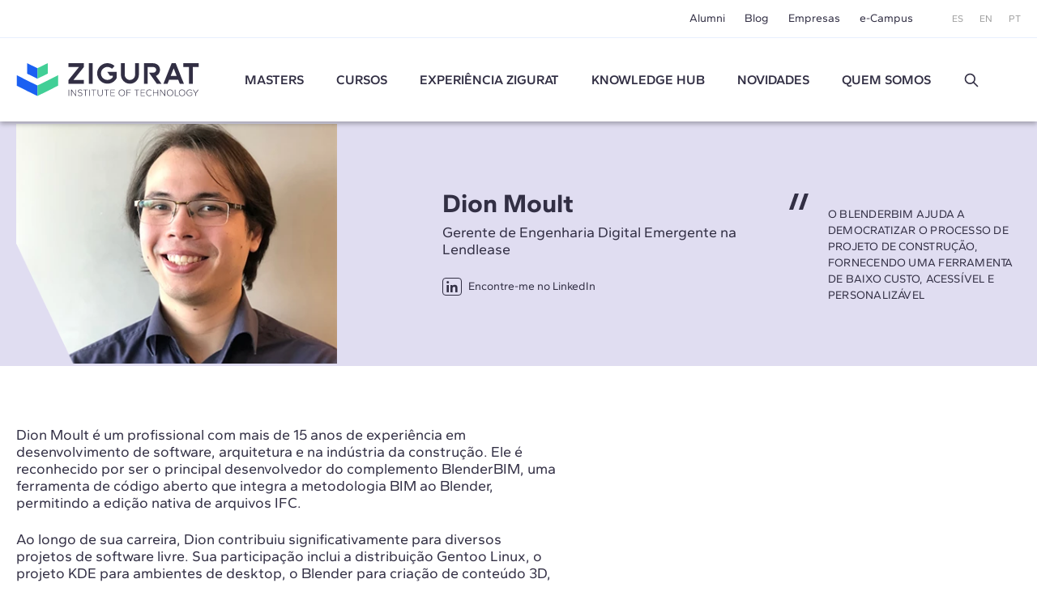

--- FILE ---
content_type: text/html; charset=UTF-8
request_url: https://www.e-zigurat.com/pt-br/professor/dion-moult/?utm_campaign=MGCPTEstatica&utm_medium=Noticia&utm_source=Web&utm_content=Programa2021
body_size: 8941
content:
<!DOCTYPE html>
<html lang="pt">
<head>
    <meta charset="UTF-8">
    <meta name="viewport" content="width=device-width, initial-scale=1.0">
    <meta http-equiv="X-UA-Compatible" content="ie=edge">
    <meta name="theme-color" content="#ffffff">

    <title>Dion Moult | Professor do Design Paramétrico</title>

    <meta name="description" content="Dion Moult trabalhou em desenvolvimento de software e é professor de curso de desenho paramétrico em ZIGURAT"/>
    <link rel="stylesheet" href="https://pdcc.gdpr.es/pdcc.min.css">
<script charset="utf-8" src="https://pdcc.gdpr.es/pdcc.min.js"></script>
<script type="application/javascript">
    PDCookieConsent.config({
        "brand": {
            "dev": false,
            "name": "Rgpd.3-0advocats.com",
            "url": "https://3-0advocats.com"
        },
        "showRejectButton": true,
        "cookiePolicyLink": "https://www.e-zigurat.com/pt-br/politica-de-cookies/?utm_campaign=MGCPTEstatica&utm_medium=Noticia&utm_source=Web&utm_content=Programa2021",
        "hideModalIn": ["https://www.e-zigurat.com/pt-br/politica-de-cookies/", "https://www.e-zigurat.com/pt-br/politica-de-cookies/?utm_campaign=MGCPTEstatica&utm_medium=Noticia&utm_source=Web&utm_content=Programa2021"],
        "styles": {
            "primaryButton": {
                "bgColor": "#43CF96",
                "txtColor": "#F5FFF8"
            },
            "secondaryButton": {
                "bgColor": "#322F44",
                "txtColor": "#F5FFF8"
            }
        }
    });

    PDCookieConsent.blockList([
        {
            "domain": "youtube",
            "name": "YouTube",
            "actived": true,
            "editable": false,
            "visible": false
        },
        {
            "domain": "recaptcha",
            "name": "Google reCAPTCHA",
            "actived": true,
            "editable": false,
            "visible": false
        },
        {
            "domain": "vimeo",
            "name": "Vimeo",
            "actived": true,
            "editable": false,
            "visible": false
        },
        {
            "domain": "cloudflare",
            "name": "CDN Zigurat",
            "actived": true,
            "editable": false,
            "visible": false
        },
        {
            "domain": "hubspot",
            "name": "CDN Zigurat",
            "actived": true,
            "editable": false,
            "visible": false
        },
        {
            "domain": "e-zigurat",
            "name": "CDN Zigurat",
            "actived": true,
            "editable": false,
            "visible": false
        },
        {
            "domain": "googletagmanager",
            "name": "Google Tag Manager",
            "actived": true,
            "editable": false,
            "visible": false
        },
        {
            "contain": "googletagmanager",
            "name": "Google Tag Manager",
            "actived": true,
            "editable": false,
            "visible": false
        },
        {
            "domain": "analytics",
            "name": "Cookies analíticos"
        },
        {
            "contain": "analytics",
            "name": "Cookies analíticos"
        },
        {
            "domain": "facebook",
            "name": "Cookies de publicidade"
        }
    ]);
</script>


    <link rel="shortcut icon" type="image/x-icon" href="https://www.e-zigurat.com/images/favicon.ico">
    <link rel="apple-touch-icon" sizes="180x180" href="https://www.e-zigurat.com/apple-touch-icon.png">

    <link rel="canonical" href="https://www.e-zigurat.com/pt-br/professor/dion-moult/" />


        <link rel="preload" as="style" href="https://www.e-zigurat.com/build/assets/app.c2979618.css" /><link rel="modulepreload" href="https://www.e-zigurat.com/build/assets/app.5a883a59.js" /><link rel="modulepreload" href="https://www.e-zigurat.com/build/assets/core.de9a7166.js" /><link rel="modulepreload" href="https://www.e-zigurat.com/build/assets/search.f0dc555d.js" /><link rel="stylesheet" href="https://www.e-zigurat.com/build/assets/app.c2979618.css" /><script type="module" src="https://www.e-zigurat.com/build/assets/app.5a883a59.js"></script><script type="module" src="https://www.e-zigurat.com/build/assets/search.f0dc555d.js"></script>        <script>(function(w,d,s,l,i){w[l]=w[l]||[];w[l].push({'gtm.start':
            new Date().getTime(),event:'gtm.js'});var f=d.getElementsByTagName(s)[0],
        j=d.createElement(s),dl=l!='dataLayer'?'&l='+l:'';j.async=true;j.src=
        'https://www.googletagmanager.com/gtm.js?id='+i+dl;f.parentNode.insertBefore(j,f);
    })(window,document,'script','dataLayer','GTM-WRJ36PP');</script>
</head>
<body>
    <noscript><iframe src="https://www.googletagmanager.com/ns.html?id=GTM-WRJ36PP"
      height="0" width="0" style="display:none;visibility:hidden"></iframe></noscript>
    <div id="sidebar" class="transition lg:hidden bg-tertiary z-20 fixed left-0 top-0 bottom-0 overflow-y-auto w-[calc(100vw-1rem)] max-w-[375px] text-white -translate-x-full duration-200 ease-linear flex flex-col">
    <div class="flex justify-between items-center pl-4 pr-4 py-4">
        <ul class="flex space-x-2 text-xs">
            <li><a href="https://www.e-zigurat.com/es/profesores/?utm_campaign=MGCPTEstatica&amp;utm_medium=Noticia&amp;utm_source=Web&amp;utm_content=Programa2021" class="p-2">ES</a></li>
            <li><a href="https://www.e-zigurat.com/en/professors/?utm_campaign=MGCPTEstatica&amp;utm_medium=Noticia&amp;utm_source=Web&amp;utm_content=Programa2021" class="p-2">EN</a></li>
            <li><a href="https://www.e-zigurat.com/pt-br/professores/?utm_campaign=MGCPTEstatica&amp;utm_medium=Noticia&amp;utm_source=Web&amp;utm_content=Programa2021" class="p-2">PT</a></li>
        </ul>
        <button type="button" aria-label="Hide menu" class="p-1" data-toggle="sidebar">
            <svg class="h-[1.275rem] w-[1.275rem]" viewBox="0 0 21 21" aria-hidden="true" xmlns="http://www.w3.org/2000/svg" style="fill-rule:evenodd;clip-rule:evenodd;stroke-linejoin:round;stroke-miterlimit:2;"><g transform="matrix(0.888925,0.888925,-1.06066,1.06066,-110.838,-229.632)"><path d="M214,56C214,55.448 213.465,55 212.807,55L193.193,55C192.535,55 192,55.448 192,56C192,56.552 192.535,57 193.193,57L212.807,57C213.465,57 214,56.552 214,56Z" class="fill-white" /></g><g transform="matrix(-0.888925,0.888925,1.06066,1.06066,131.272,-229.632)"><path d="M214,56C214,55.448 213.465,55 212.807,55L193.193,55C192.535,55 192,55.448 192,56C192,56.552 192.535,57 193.193,57L212.807,57C213.465,57 214,56.552 214,56Z" class="fill-white" /></g></svg>
        </button>
    </div>
    <ul class="fs-sm overflow-y-auto">
                <li class="nav-item group">
            <a role="button" class="nav-link px-6 py-4 block relative caret">Masters</a>
            <div class="max-h-0 group-[.active]:max-h-screen overflow-y-hidden"> 
                <ul class="bg-tertiary-dark text-white">
                    <li><a href="https://www.e-zigurat.com/pt-br/masters-em-arquitetura-engenharia/?utm_campaign=MGCPTEstatica&amp;utm_medium=Noticia&amp;utm_source=Web&amp;utm_content=Programa2021" class="block px-12 py-4">Masters</a></li>
                                        <li><a href="https://www.e-zigurat.com/pt-br/cursos/bim-management/?utm_campaign=MGCPTEstatica&amp;utm_medium=Noticia&amp;utm_source=Web&amp;utm_content=Programa2021" class="block px-12 py-4">BIM Management</a></li>
                                        <li><a href="https://www.e-zigurat.com/pt-br/cursos/construcao/?utm_campaign=MGCPTEstatica&amp;utm_medium=Noticia&amp;utm_source=Web&amp;utm_content=Programa2021" class="block px-12 py-4">Construction Management</a></li>
                                        <li><a href="https://www.e-zigurat.com/pt-br/cursos/engenharia-estrutural/?utm_campaign=MGCPTEstatica&amp;utm_medium=Noticia&amp;utm_source=Web&amp;utm_content=Programa2021" class="block px-12 py-4">Engenharia de Estruturas</a></li>
                                        <li><a href="https://www.e-zigurat.com/pt-br/cursos/engenharia-mep/?utm_campaign=MGCPTEstatica&amp;utm_medium=Noticia&amp;utm_source=Web&amp;utm_content=Programa2021" class="block px-12 py-4">MEP Engineering</a></li>
                                        <li><a href="https://www.e-zigurat.com/pt-br/cursos/ai-digital-transformation/?utm_campaign=MGCPTEstatica&amp;utm_medium=Noticia&amp;utm_source=Web&amp;utm_content=Programa2021" class="block px-12 py-4">AI &amp; Digital Transformation</a></li>
                                    </ul>
            </div>
        </li>
                                        <li class="nav-item"><a href="https://www.e-zigurat.com/pt-br/cursos/arquitetura-engenharia/?utm_campaign=MGCPTEstatica&amp;utm_medium=Noticia&amp;utm_source=Web&amp;utm_content=Programa2021" class="nav-link px-6 py-4 block">Cursos</a></li>
                            <li class="nav-item group">
            <a role="button" class="nav-link px-6 py-4 block relative caret">Experiência ZIGURAT</a>
            <div class="max-h-0 group-[.active]:max-h-screen overflow-y-hidden">
                <ul class="bg-tertiary-dark text-white">
                    <li><a href="https://www.e-zigurat.com/pt-br/metogolia-ensino-online/?utm_campaign=MGCPTEstatica&amp;utm_medium=Noticia&amp;utm_source=Web&amp;utm_content=Programa2021" class="block px-12 py-4">Metodologia</a></li>
                    <li><a href="https://www.e-zigurat.com/pt-br/professores/?utm_campaign=MGCPTEstatica&amp;utm_medium=Noticia&amp;utm_source=Web&amp;utm_content=Programa2021" class="block px-12 py-4">Corpo docente</a></li>
                    <li><a href="https://www.e-zigurat.com/pt-br/certificacoes-oficiais/?utm_campaign=MGCPTEstatica&amp;utm_medium=Noticia&amp;utm_source=Web&amp;utm_content=Programa2021" class="block px-12 py-4">Certificações acadêmicas</a></li>
                </ul>
            </div>
        </li>
        <li class="nav-item"><a href="https://www.e-zigurat.com/pt-br/knowledge-hub/?utm_campaign=MGCPTEstatica&amp;utm_medium=Noticia&amp;utm_source=Web&amp;utm_content=Programa2021" class="nav-link px-6 py-4 block">Knowledge Hub</a></li>
        <li class="nav-item group">
            <a role="button" class="nav-link px-6 py-4 block relative caret">Novidades</a>
            <div class="max-h-0 group-[.active]:max-h-screen overflow-y-hidden">
                <ul class="bg-tertiary-dark text-white">
                                        <li><a href="https://www.e-zigurat.com/pt-br/noticias-zigurat/?utm_campaign=MGCPTEstatica&amp;utm_medium=Noticia&amp;utm_source=Web&amp;utm_content=Programa2021" class="block px-12 py-4">Notícias</a></li>
                                                            <li><a href="https://www.e-zigurat.com/pt-br/blogs/?utm_campaign=MGCPTEstatica&amp;utm_medium=Noticia&amp;utm_source=Web&amp;utm_content=Programa2021" class="block px-12 py-4">Blog</a></li>
                                        <li><a href="https://www.e-zigurat.com/pt-br/eventos-de-engenharia-e-arquitetura/?utm_campaign=MGCPTEstatica&amp;utm_medium=Noticia&amp;utm_source=Web&amp;utm_content=Programa2021" class="block px-12 py-4">Eventos</a></li>
                </ul>
            </div>
        </li>
        <li class="nav-item group">
            <a role="button" class="nav-link px-6 py-4 block relative caret">Quem somos</a>
            <div class="max-h-0 group-[.active]:max-h-screen overflow-y-hidden">
                <ul class="bg-tertiary-dark text-white">
                    <li><a href="https://www.e-zigurat.com/pt-br/sobre-nos/?utm_campaign=MGCPTEstatica&amp;utm_medium=Noticia&amp;utm_source=Web&amp;utm_content=Programa2021" class="block px-12 py-4">Quem somos</a></li>
                    <li><a href="https://www.e-zigurat.com/pt-br/relacoes-institucionais/?utm_campaign=MGCPTEstatica&amp;utm_medium=Noticia&amp;utm_source=Web&amp;utm_content=Programa2021" class="block px-12 py-4">Relações Institucionais</a></li>
                    <li><a href="https://www.e-zigurat.com/pt-br/servicos-prestados-empresas-colaboracao/?utm_campaign=MGCPTEstatica&amp;utm_medium=Noticia&amp;utm_source=Web&amp;utm_content=Programa2021" class="block px-12 py-4">Serviços corporativos</a></li>
                    <li><a href="https://www.e-zigurat.com/pt-br/employer-branding/?utm_campaign=MGCPTEstatica&amp;utm_medium=Noticia&amp;utm_source=Web&amp;utm_content=Programa2021" class="block px-12 py-4">Staff & Employer branding</a></li>
                    <li><a href="https://www.e-zigurat.com/pt-br/bolsas-de-estudo-e-ajuda-financeira/?utm_campaign=MGCPTEstatica&amp;utm_medium=Noticia&amp;utm_source=Web&amp;utm_content=Programa2021" class="block px-12 py-4">Bolsas de Estudo</a></li>
                    <li><a href="https://www.e-zigurat.com/pt-br/contato/?utm_campaign=MGCPTEstatica&amp;utm_medium=Noticia&amp;utm_source=Web&amp;utm_content=Programa2021" class="block px-12 py-4">Contato</a></li>
                </ul>
            </div>
        </li>
        <li class="px-6 py-4">
            <form method="get" action="https://www.e-zigurat.com/pt-br/resultados/?utm_campaign=MGCPTEstatica&amp;utm_medium=Noticia&amp;utm_source=Web&amp;utm_content=Programa2021" class="relative flex items-center js-search-form">
        <input type="hidden" name="_token" value="0uNtOzfebDeJXCqmGIbwZu2PkpQ2rUuw8bAg6ZMV">
        <input id="search-sidebar" type="text" name="search" autocomplete="off"
                        class="js-search bg-transparent outline-none focus:ring-0 border-0 transition-colors
                                    border-b border-b-white focus:border-b-white pr-8 pl-0 py-2 w-full text-white text-sm placeholder:text-white hidden peer
                            "
            maxlength="100"
        >

                    <div class="flex items-center py-2 border-b border-b-transparent shrink-0 cursor-pointer" data-toggle="search" data-target="#search-sidebar">
                Buscar
                <svg class="h-5 w-5 ml-3" width="100%" height="100%" viewBox="0 0 24 24" fill="none" xmlns="http://www.w3.org/2000/svg">
                    <path d="M14.9536 14.9458L21 21M17 10C17 13.866 13.866 17 10 17C6.13401 17 3 13.866 3 10C3 6.13401 6.13401 3 10 3C13.866 3 17 6.13401 17 10Z" stroke="currentColor" stroke-width="2" stroke-linecap="round" stroke-linejoin="round"/>
                </svg>
            </div>
        
        <button type="submit" for="search-sidebar" class="absolute shrink-0
                            h-5 w-5 right-0 top-2 hidden peer-[:not(.hidden)]:block
                    ">
            <svg width="100%" height="100%" viewBox="0 0 24 24" fill="none" xmlns="http://www.w3.org/2000/svg">
                <path d="M14.9536 14.9458L21 21M17 10C17 13.866 13.866 17 10 17C6.13401 17 3 13.866 3 10C3 6.13401 6.13401 3 10 3C13.866 3 17 6.13401 17 10Z" stroke="currentColor" stroke-width="2" stroke-linecap="round" stroke-linejoin="round"/>
            </svg>
        </button>
    </form>
        </li>
    </ul>
    <div class="px-5 pb-6 mt-6">
        <ul class="fs-sm flex justify-center space-x-8 border-t border-t-white/50 pt-5">
            <li><a href="https://www.e-zigurat.com/pt-br/alumni/?utm_campaign=MGCPTEstatica&amp;utm_medium=Noticia&amp;utm_source=Web&amp;utm_content=Programa2021">Alumni</a></li>
            <li><a href="https://www.e-zigurat.com/pt-br/blogs/?utm_campaign=MGCPTEstatica&amp;utm_medium=Noticia&amp;utm_source=Web&amp;utm_content=Programa2021">Blog</a></li>
            <li><a href="https://www.e-zigurat.com/pt-br/servicos-prestados-empresas-colaboracao/?utm_campaign=MGCPTEstatica&amp;utm_medium=Noticia&amp;utm_source=Web&amp;utm_content=Programa2021">Empresas</a></li>
            <li><a href="https://www.e-zigurat.com/pt-br/campus-online-ecossitema/?utm_campaign=MGCPTEstatica&amp;utm_medium=Noticia&amp;utm_source=Web&amp;utm_content=Programa2021">e-Campus</a></li>
        </ul>
    </div>
</div>

    <div id="wrapper" class="transition-transform">
        <header id="header" class="bg-white lg:divide-y lg:divide-secondary/10 sticky lg:relative top-0 z-10 text-tertiary-dark">
    <div id="topbar" class="hidden lg:block bg-white lg:relative lg:z-11">
        <div class="container-fluid flex text-sm justify-end items-center h-[46px] space-x-12">
            <ul class="flex space-x-6">
                <li class="hover:text-menu-hover"><a href="https://www.e-zigurat.com/pt-br/alumni/?utm_campaign=MGCPTEstatica&amp;utm_medium=Noticia&amp;utm_source=Web&amp;utm_content=Programa2021">Alumni</a></li>
                <li class="hover:text-menu-hover"><a href="https://www.e-zigurat.com/pt-br/blogs/?utm_campaign=MGCPTEstatica&amp;utm_medium=Noticia&amp;utm_source=Web&amp;utm_content=Programa2021">Blog</a></li>
                <li class="hover:text-menu-hover"><a href="https://www.e-zigurat.com/pt-br/servicos-prestados-empresas-colaboracao/?utm_campaign=MGCPTEstatica&amp;utm_medium=Noticia&amp;utm_source=Web&amp;utm_content=Programa2021">Empresas</a></li>
                <li class="hover:text-menu-hover"><a href="https://www.e-zigurat.com/pt-br/campus-online-ecossitema/?utm_campaign=MGCPTEstatica&amp;utm_medium=Noticia&amp;utm_source=Web&amp;utm_content=Programa2021">e-Campus</a></li>
            </ul>
            <ul class="flex space-x-5 text-xs text-light">
                <li><a href="https://www.e-zigurat.com/es/profesores/?utm_campaign=MGCPTEstatica&amp;utm_medium=Noticia&amp;utm_source=Web&amp;utm_content=Programa2021">ES</a></li>
                <li><a href="https://www.e-zigurat.com/en/professors/?utm_campaign=MGCPTEstatica&amp;utm_medium=Noticia&amp;utm_source=Web&amp;utm_content=Programa2021">EN</a></li>
                <li><a href="https://www.e-zigurat.com/pt-br/professores/?utm_campaign=MGCPTEstatica&amp;utm_medium=Noticia&amp;utm_source=Web&amp;utm_content=Programa2021">PT</a></li>
            </ul>
        </div>
    </div>
    <div id="navbar" class="top-0 bg-white w-full shadow z-10 h-[60px] lg:h-[104px] transition-[height]">
        <div class="container-fluid relative flex items-center h-full">
            <div class="flex items-center">
                <button type="button" aria-label="Show menu" class="lg:hidden p-1" data-toggle="sidebar">
                    <svg class="h-[1.063rem] w-[1.375rem]" viewBox="0 0 22 17" aria-hidden="true" xmlns="http://www.w3.org/2000/svg"><g transform="matrix(1,0,0,1,-192,-54)"><g transform="matrix(1,0,0,1.5,0,-28.5)"><path d="M214,56C214,55.448 213.328,55 212.5,55L193.5,55C192.672,55 192,55.448 192,56C192,56.552 192.672,57 193.5,57L212.5,57C213.328,57 214,56.552 214,56Z" class="fill-tertiary"/></g><g transform="matrix(1,0,0,1.5,0,-14.5)"><path d="M214,56C214,55.448 213.328,55 212.5,55L193.5,55C192.672,55 192,55.448 192,56C192,56.552 192.672,57 193.5,57L212.5,57C213.328,57 214,56.552 214,56Z" class="fill-tertiary"/></g><g transform="matrix(1,0,0,1.5,0,-21.5)"><path d="M214,56C214,55.448 213.328,55 212.5,55L193.5,55C192.672,55 192,55.448 192,56C192,56.552 192.672,57 193.5,57L212.5,57C213.328,57 214,56.552 214,56Z" class="fill-tertiary"/></g></g></svg>
                </button>
            </div>
            <div class="absolute top-1/2 left-1/2 -translate-x-1/2 -translate-y-1/2 lg:translate-x-0 lg:translate-y-0 lg:static shrink-0 lg:mr-9 xl:mr-14">
                <a href="https://www.e-zigurat.com/pt-br/?utm_campaign=MGCPTEstatica&amp;utm_medium=Noticia&amp;utm_source=Web&amp;utm_content=Programa2021" class="block w-[132px] lg:w-[176px] xl:w-[225.6px]">
                    <img src="https://www.e-zigurat.com/images/logo.svg" alt="ZIGURAT" class="navbar-brand" width="225.6" height="41" />
                </a>
            </div>
            <div class="hidden lg:block lg:w-full">
                <ul class="flex font-semibold space-x-5 xl:space-x-10 lg:justify-evenly xl:justify-start">
                                                                    <li class="relative group menu-item hover:text-menu-hover">
                            <a href="https://www.e-zigurat.com/pt-br/masters-em-arquitetura-engenharia/?utm_campaign=MGCPTEstatica&amp;utm_medium=Noticia&amp;utm_source=Web&amp;utm_content=Programa2021" class="block uppercase">Masters</a>
                            <ul class="submenu">
                                                                <li><a href="https://www.e-zigurat.com/pt-br/cursos/bim-management/?utm_campaign=MGCPTEstatica&amp;utm_medium=Noticia&amp;utm_source=Web&amp;utm_content=Programa2021">BIM Management</a></li>
                                                                <li><a href="https://www.e-zigurat.com/pt-br/cursos/construcao/?utm_campaign=MGCPTEstatica&amp;utm_medium=Noticia&amp;utm_source=Web&amp;utm_content=Programa2021">Construction Management</a></li>
                                                                <li><a href="https://www.e-zigurat.com/pt-br/cursos/engenharia-estrutural/?utm_campaign=MGCPTEstatica&amp;utm_medium=Noticia&amp;utm_source=Web&amp;utm_content=Programa2021">Engenharia de Estruturas</a></li>
                                                                <li><a href="https://www.e-zigurat.com/pt-br/cursos/engenharia-mep/?utm_campaign=MGCPTEstatica&amp;utm_medium=Noticia&amp;utm_source=Web&amp;utm_content=Programa2021">MEP Engineering</a></li>
                                                                <li><a href="https://www.e-zigurat.com/pt-br/cursos/ai-digital-transformation/?utm_campaign=MGCPTEstatica&amp;utm_medium=Noticia&amp;utm_source=Web&amp;utm_content=Programa2021">AI &amp; Digital Transformation</a></li>
                                                            </ul>
                        </li>
                                                                                                                <li class="menu-item hover:text-menu-hover"><a href="https://www.e-zigurat.com/pt-br/cursos/arquitetura-engenharia/?utm_campaign=MGCPTEstatica&amp;utm_medium=Noticia&amp;utm_source=Web&amp;utm_content=Programa2021" class="block uppercase">Cursos</a></li>
                                                                <li class="relative group menu-item hover:text-menu-hover">
                        <a role="button" class="block uppercase cursor-default">
                            Experiência ZIGURAT                        </a>
                        <ul class="submenu">
                            <li><a href="https://www.e-zigurat.com/pt-br/metogolia-ensino-online/?utm_campaign=MGCPTEstatica&amp;utm_medium=Noticia&amp;utm_source=Web&amp;utm_content=Programa2021">Metodologia</a></li>
                            <li><a href="https://www.e-zigurat.com/pt-br/professores/?utm_campaign=MGCPTEstatica&amp;utm_medium=Noticia&amp;utm_source=Web&amp;utm_content=Programa2021">Corpo docente</a></li>
                            <li><a href="https://www.e-zigurat.com/pt-br/certificacoes-oficiais/?utm_campaign=MGCPTEstatica&amp;utm_medium=Noticia&amp;utm_source=Web&amp;utm_content=Programa2021">Certificações acadêmicas</a></li>
                        </ul>
                    </li>
                    <li class="menu-item hover:text-menu-hover"><a href="https://www.e-zigurat.com/pt-br/knowledge-hub/?utm_campaign=MGCPTEstatica&amp;utm_medium=Noticia&amp;utm_source=Web&amp;utm_content=Programa2021" class="block uppercase">Knowledge Hub</a></li>
					<li class="relative group menu-item hover:text-menu-hover">
                        <a role="button" class="block uppercase cursor-default">Novidades</a>
                        <ul class="submenu">
                                                        <li><a href="https://www.e-zigurat.com/pt-br/noticias-zigurat/?utm_campaign=MGCPTEstatica&amp;utm_medium=Noticia&amp;utm_source=Web&amp;utm_content=Programa2021">Notícias</a></li>
                                                                                    <li><a href="https://www.e-zigurat.com/pt-br/blogs/?utm_campaign=MGCPTEstatica&amp;utm_medium=Noticia&amp;utm_source=Web&amp;utm_content=Programa2021">Blog</a></li>
                                                        <li><a href="https://www.e-zigurat.com/pt-br/eventos-de-engenharia-e-arquitetura/?utm_campaign=MGCPTEstatica&amp;utm_medium=Noticia&amp;utm_source=Web&amp;utm_content=Programa2021">Eventos</a></li>
                        </ul>
                    </li>
                    <li class="relative group menu-item hover:text-menu-hover">
                        <a role="button" class="block uppercase cursor-default">Quem somos</a>
                        <ul class="submenu right-0 left-auto">
                            <li><a href="https://www.e-zigurat.com/pt-br/sobre-nos/?utm_campaign=MGCPTEstatica&amp;utm_medium=Noticia&amp;utm_source=Web&amp;utm_content=Programa2021">Quem somos</a></li>
                            <li><a href="https://www.e-zigurat.com/pt-br/relacoes-institucionais/?utm_campaign=MGCPTEstatica&amp;utm_medium=Noticia&amp;utm_source=Web&amp;utm_content=Programa2021">Relações Institucionais</a></li>
                            <li><a href="https://www.e-zigurat.com/pt-br/servicos-prestados-empresas-colaboracao/?utm_campaign=MGCPTEstatica&amp;utm_medium=Noticia&amp;utm_source=Web&amp;utm_content=Programa2021">Serviços corporativos</a></li>
                            <li><a href="https://www.e-zigurat.com/pt-br/employer-branding/?utm_campaign=MGCPTEstatica&amp;utm_medium=Noticia&amp;utm_source=Web&amp;utm_content=Programa2021">Staff & Employer branding</a></li>
                            <li><a href="https://www.e-zigurat.com/pt-br/bolsas-de-estudo-e-ajuda-financeira/?utm_campaign=MGCPTEstatica&amp;utm_medium=Noticia&amp;utm_source=Web&amp;utm_content=Programa2021">Bolsas de Estudo</a></li>
                            <li><a href="https://www.e-zigurat.com/pt-br/contato/?utm_campaign=MGCPTEstatica&amp;utm_medium=Noticia&amp;utm_source=Web&amp;utm_content=Programa2021">Contato</a></li>
                        </ul>
                    </li>
                    <li class="flex justify-center items-center">
                        <a role="button" data-toggle="search" data-target="#search-header" class="h-5 w-5 block">
                            <svg width="100%" height="100%" viewBox="0 0 24 24" fill="none" xmlns="http://www.w3.org/2000/svg">
                                <path d="M14.9536 14.9458L21 21M17 10C17 13.866 13.866 17 10 17C6.13401 17 3 13.866 3 10C3 6.13401 6.13401 3 10 3C13.866 3 17 6.13401 17 10Z" stroke="currentColor" stroke-width="2" stroke-linecap="round" stroke-linejoin="round"/>
                            </svg>
                        </a>
                    </li>
                </ul>
            </div>
        </div>
    </div>
</header>

<div id="search-overlay" class="bg-white/90 fixed left-0 top-0 bottom-0 right-0 z-20 hidden lg:flex items-center justify-center transition-opacity invisible opacity-0">
    <form method="get" action="https://www.e-zigurat.com/pt-br/resultados/?utm_campaign=MGCPTEstatica&amp;utm_medium=Noticia&amp;utm_source=Web&amp;utm_content=Programa2021" class="relative flex items-center js-search-form">
        <input type="hidden" name="_token" value="0uNtOzfebDeJXCqmGIbwZu2PkpQ2rUuw8bAg6ZMV">
        <input id="search-header" type="text" name="search" autocomplete="off"
             placeholder="Buscar"             class="js-search bg-transparent outline-none focus:ring-0 border-0 transition-colors
                                    border-b-2 border-b-tertiary-dark focus:border-b-tertiary-dark pl-20 text-[27px] text-tertiary-dark
                            "
            maxlength="100"
        >

        
        <button type="submit" for="search-header" class="absolute shrink-0
                            h-8 w-8 left-2 top-2 block
                    ">
            <svg width="100%" height="100%" viewBox="0 0 24 24" fill="none" xmlns="http://www.w3.org/2000/svg">
                <path d="M14.9536 14.9458L21 21M17 10C17 13.866 13.866 17 10 17C6.13401 17 3 13.866 3 10C3 6.13401 6.13401 3 10 3C13.866 3 17 6.13401 17 10Z" stroke="currentColor" stroke-width="2" stroke-linecap="round" stroke-linejoin="round"/>
            </svg>
        </button>
    </form>
    <button type="button" aria-label="Hide search" class="p-1 absolute right-10 top-10" data-dismiss="search">
        <svg class="h-6 w-6" viewBox="0 0 21 21" aria-hidden="true" xmlns="http://www.w3.org/2000/svg" style="fill-rule:evenodd;clip-rule:evenodd;stroke-linejoin:round;stroke-miterlimit:2;"><g transform="matrix(0.888925,0.888925,-1.06066,1.06066,-110.838,-229.632)"><path d="M214,56C214,55.448 213.465,55 212.807,55L193.193,55C192.535,55 192,55.448 192,56C192,56.552 192.535,57 193.193,57L212.807,57C213.465,57 214,56.552 214,56Z" class="fill-light" /></g><g transform="matrix(-0.888925,0.888925,1.06066,1.06066,131.272,-229.632)"><path d="M214,56C214,55.448 213.465,55 212.807,55L193.193,55C192.535,55 192,55.448 192,56C192,56.552 192.535,57 193.193,57L212.807,57C213.465,57 214,56.552 214,56Z" class="fill-light" /></g></svg>
    </button>
</div> 

        
    <div class="bg-tertiary-light">
        <div class="container-fluid">
            <div class="md:grid md:grid-cols-4 md:gap-8 md:min-h-[302px] pb-9 md:pb-0 md:items-center">
                <div class="md:col-span-3 md:flex md:justify-between">
                    <div class="md:w-[43%]"> 
                        <picture>
                                                        <source media="(min-width:768px)"  srcset="https://www.e-zigurat.com/storage/3292/conversions/186-webp-417x312.webp" type="image/webp">
                            <source media="(min-width:768px)"  srcset="https://www.e-zigurat.com/storage/3292/conversions/186-default-417x312.png" type="image/jpeg">
                            <source srcset="https://www.e-zigurat.com/storage/3292/conversions/186-webp-332x249.webp" type="image/webp">
                            <source srcset="https://www.e-zigurat.com/storage/3292/conversions/186-default-332x249.png" type="image/jpeg">
                            <img class="w-full md:w-auto aspect-profile" src="https://www.e-zigurat.com/storage/3292/conversions/186-default-417x312.png" alt="" width="417" height="302" loading="lazy" decoding="async">
                                                    </picture>
                    </div>
                    <div class="mt-7 md:mt-0 md:self-center md:w-[43%]">
                        <h1 class="font-bold text-[23px] leading-[1.13] md:text-[2rem] md:leading-[1.094]">Dion Moult</h1>
                        <div class="fs-lg-tight mt-1 md:mt-2">Gerente de Engenharia Digital Emergente na Lendlease</div>
                        <a href="https://www.linkedin.com/in/dion-moult-3517651a/" target="_blank" rel="noopener noreferrer" class="inline-flex items-center text-tertiary-dark text-sm mt-7 md:mt-6">
                            <span class="icon icon-linkedin text-lg py-px px-0.5 self-start mr-2 leading-none border border-tertiary-dark rounded"></span>
                            Encontre-me no LinkedIn                        </a>
                    </div>
                </div>
                <div class="uppercase pl-12 pt-4 relative md:mt-3 text-sm tracking-[.016em]">
                    <svg class="svg-quote" viewBox="0 0 24 20" aria-hidden="true" xmlns="http://www.w3.org/2000/svg"><g transform="matrix(1,0,0,1,-4,-10)"><g><path d="M11,10L4,30L9,30L16,10L11,10" class="fill-tertiary-dark"></path><g transform="matrix(1,0,0,1,12,0)"><path d="M11,10L4,30L9,30L16,10L11,10" class="fill-tertiary-dark"></path></g></g></g></svg>
                    O BlenderBIM ajuda a democratizar o processo de projeto de construção, fornecendo uma ferramenta de baixo custo, acessível e personalizável
                </div>
            </div>
        </div>
    </div>

    <div class="bg-white py-8 md:pt-[75px] md:pb-[110px]">
        <div class="container-fluid">
            <div class="md:flex md:items-center">
                <div class="grow-1 md:pr-9 md:w-[57%] fs-lg-tight space-y-6">
                    <p>Dion Moult é um profissional com mais de 15 anos de experiência em desenvolvimento de software, arquitetura e na indústria da construção. Ele é reconhecido por ser o principal desenvolvedor do complemento BlenderBIM, uma ferramenta de código aberto que integra a metodologia BIM ao Blender, permitindo a edição nativa de arquivos IFC.</p><p>Ao longo de sua carreira, Dion contribuiu significativamente para diversos projetos de software livre. Sua participação inclui a distribuição Gentoo Linux, o projeto KDE para ambientes de desktop, o Blender para criação de conteúdo 3D, o FreeCAD para modelagem paramétrica de sólidos, o Radiance para simulação de luz, o OpenStreetMap e o OpenStreetCam para sistemas de informação geográfica e conjuntos de dados de visão computacional, bem como o IfcOpenShell para ferramentas BIM e dados abertos no ambiente construído.</p><p>Além de sua atuação no desenvolvimento de software, Dion compartilhou seu conhecimento como docente. Ele ministrou aulas em programas de pós-graduação em design paramétrico na ZIGURAT, onde atua como professor.</p><p>Seu compromisso com a comunidade de código aberto e seu foco na integração de tecnologias avançadas na arquitetura e construção o tornam uma figura de destaque na promoção de soluções digitais acessíveis e colaborativas na indústria AEC.</p>
                </div>
                <div class="grow-1 md:pl-9 md:w-[43%] mt-8 md:mt-0">
                    <div class="aspect-[525/295] -mx-5 md:mx-0">
                                                    <div class="relative flex items-center justify-center -mx-5 md:mx-0">
                                                                                                        </div>
                                            </div>
                </div>
            </div>
                        <hr class="border-light pt-8 mt-8 md:pt-10 md:mt-24" />
            <h3 class="h2 mb-6 md:mb-12">Envolvido nos seguintes cursos</h3>
            <div class="grid grid-cols-1 md:grid-cols-3 gap-3 md:gap-8 lg:grid-cols-4">
                            </div>
                    </div>
    </div>

    
    <div class="bg-cover bg-no-repeat bg-center bg-section-services">
    <div class="max-w-[960px] px-[50px] pt-[50px] pb-[68px] md:pt-[110px] md:pb-[110px] mx-auto">
        <div class="bg-neutral-100 text-center px-7 py-8 md:pt-16 md:pb-14">
            <h4 class="text-xl leading-[1.25] md:text-[2rem] md:leading-[1.094] font-bold">
                Serviços prestados às empresas
            </h4>
            <div class="text-sm md:text-lg leading-normal md:leading-tight mt-4 md:mt-5 mx-auto max-w-[640px]">
                Impulsione a competitividade da sua empresa com ZIGURAT. Somos especializados em transferir conhecimento e tecnologia de ponta para entidades públicas e privadas, ajudando-as a aumentar sua produtividade, capacidade de inovação e crescimento sustentável.
            </div>
            <a href="https://www.e-zigurat.com/pt-br/servicos-prestados-empresas-colaboracao/?utm_campaign=MGCPTEstatica&amp;utm_medium=Noticia&amp;utm_source=Web&amp;utm_content=Programa2021" class="btn btn-primary inline-block mt-7 md:mt-8">Potencialize o potencial de sua empresa</a>
        </div>
    </div>
</div>
    

        <footer class="bg-tertiary-dark text-light text-sm relative">
            <svg class="h-8 w-10 md:h-12 md:w-[60px] absolute left-1/2 -translate-x-1/2 -top-[1.375rem] md:-top-8 pointer-events-none" viewBox="0 0 75 60" xmlns="http://www.w3.org/2000/svg" aria-hidden="true"><g transform="matrix(-0.898218,-0.43955,-0.43955,0.898218,17.3346,14.3741)"><path d="M-15.445,-13.449L5.217,-13.449L-3.114,3.575L-23.776,3.576L-15.445,-13.449Z" class="fill-secondary"/></g><g transform="matrix(0,-1,-1,0,51.3341,4.739)"><path d="M-14.215,-4.345L4.739,-4.345L-4.343,14.215L-23.298,14.215L-14.215,-4.345Z" class="fill-primary"/></g><g transform="matrix(1,0,0,1,37.119,40.698)"><path d="M0,-0.35L-18.559,-9.432L-18.559,-9.453L-37.119,-18.954L-37.119,0.001L-18.559,9.501L-18.559,9.522L0,18.604L0,-0.35Z" class="fill-secondary"/></g><g transform="matrix(1,0,0,1,55.6786,49.801)"><path d="M0,-18.556L0,-18.535L-18.559,-9.453L-18.559,9.501L0,0.419L0,0.398L18.559,-9.102L18.559,-28.057L0,-18.556Z" class="fill-primary"/></g></svg>
    
    <div class="container-fluid pt-[72px] pb-[36px] md:pt-[107px] md:pb-[49px]">
        <div class="md:grid md:grid-cols-4 md:gap-5">
            <div class="collapsable group md:order-1">
                <div class="text-base text-white font-bold mb-5 relative caret after:md:hidden after:right-0 cursor-pointer md:cursor-auto">Contato</div>
                <div class="hidden md:block group-[.show]:block">
                    <ul class="space-y-3 pb-12 md:pb-0">
                        <li>
                            <a href="/cdn-cgi/l/email-protection#335a5d555c73561e495a54464152471d505c5e" class="inline-flex items-center">
                                <span class="icon icon-envelop text-2xl self-start"></span>
                                <div class="ml-3 py-1"><span class="__cf_email__" data-cfemail="91f8fff7fed1f4bcebf8f6e4e3f0e5bff2fefc">[email&#160;protected]</span></div>
                            </a>
                        </li>
                        <li>
                            <div class="inline-flex items-center">
                                <span class="icon icon-location text-2xl self-start"></span>
                                <div class="ml-3 py-1">
                                    <span class="uppercase">Barcelona</span><br />
                                    Almogàvers 66. 08018 Barcelona <br />
                                    (+34) 93 300 12 10
                                </div>
                            </div>
                        </li>
                        <li>
                            <div class="inline-flex items-center">
                                <span class="icon icon-phone text-2xl self-start"></span>
                                <div class="ml-3 py-1">
                                    <span class="uppercase">MADRID</span><br />
                                    (+34) 91 060 61 29
                                </div>
                            </div>
                        </li>
                        <li>
                            <div class="inline-flex items-center">
                                <span class="icon icon-phone text-2xl self-start"></span>
                                <div class="ml-3 py-1">
                                    <span class="uppercase">LONDON</span><br />
                                    (+44) 203 76 90 296
                                </div>
                            </div>
                        </li>
                        <li>
                            <div class="inline-flex items-center">
                                <span class="icon icon-phone text-2xl self-start"></span>
                                <div class="ml-3 py-1">
                                    <span class="uppercase">New York</span><br />
                                    (+1) 929 209 8292
                                </div>
                            </div>
                        </li>
                        <li>
                            <div class="inline-flex items-center">
                                <span class="icon icon-phone text-2xl self-start"></span>
                                <div class="ml-3 py-1">
                                    <span class="uppercase">Brasilia</span><br />
                                    +(55) 61-4042-1251
                                </div>
                            </div>
                        </li>
                    </ul>
                </div>
            </div>
            <div class=" md:order-4">
                <div class="collapsable group">
                    <div class="text-base text-white font-bold mb-5 relative caret after:md:hidden after:right-0 cursor-pointer md:cursor-auto">Acreditações acadêmicas</div>
                    <div class="hidden md:block group-[.show]:block">
                        <div class="pb-12 md:pb-0">
                            <img src="https://www.e-zigurat.com/images/logo_IL3.svg" alt="Institut de formació contínua" class="block shrink-0 w-[274px] h-[38px] pointer-events-none select-none" loading="lazy" decoding="async" />
                        </div>
                    </div>
                </div>
                <div class="collapsable group">
                    <div class="text-base text-white font-bold mb-5 md:mb-10 md:mt-12 relative caret after:md:hidden after:right-0 cursor-pointer md:cursor-auto">Escola oficial</div>
                    <div class="hidden md:block group-[.show]:block">
                        <div class="pb-12 md:pb-0 pt-5 md:pt-0">
                            <ul class="flex flex-col space-y-10">
                                <li>
                                    <img src="https://www.e-zigurat.com/images/autodesk.svg" alt="Autodesk" width="116" height="12" class="block shrink-0 pointer-events-none select-none" loading="lazy" decoding="async" />
                                </li>
                                <li>
                                    <img src="https://www.e-zigurat.com/images/bentley.svg" alt="Bentley" width="96" height="24" class="block shrink-0 pointer-events-none select-none" loading="lazy" decoding="async" />
                                </li>
                                <li>
                                    <img src="https://www.e-zigurat.com/images/cype@2x-min.png" alt="CYPE" width="38" height="35" class="block shrink-0 pointer-events-none select-none" loading="lazy" decoding="async" />
                                </li>
                            </ul>
                        </div>
                    </div>
                </div>
            </div>
            <div class=" md:order-2">
                                <div class="collapsable group">
                    <div class="text-base text-white font-bold mb-5 relative caret after:md:hidden after:right-0 cursor-pointer md:cursor-auto">Masters ZIGURAT</div>
                    <div class="hidden md:block group-[.show]:block">
                        <ul class="space-y-4 pb-12 md:pb-0">
                                                        <li><a href="https://www.e-zigurat.com/pt-br/cursos/bim-management/?utm_campaign=MGCPTEstatica&amp;utm_medium=Noticia&amp;utm_source=Web&amp;utm_content=Programa2021">BIM Management</a></li>
                                                        <li><a href="https://www.e-zigurat.com/pt-br/cursos/construcao/?utm_campaign=MGCPTEstatica&amp;utm_medium=Noticia&amp;utm_source=Web&amp;utm_content=Programa2021">Construction Management</a></li>
                                                        <li><a href="https://www.e-zigurat.com/pt-br/cursos/engenharia-estrutural/?utm_campaign=MGCPTEstatica&amp;utm_medium=Noticia&amp;utm_source=Web&amp;utm_content=Programa2021">Engenharia de Estruturas</a></li>
                                                        <li><a href="https://www.e-zigurat.com/pt-br/cursos/engenharia-mep/?utm_campaign=MGCPTEstatica&amp;utm_medium=Noticia&amp;utm_source=Web&amp;utm_content=Programa2021">MEP Engineering</a></li>
                                                        <li><a href="https://www.e-zigurat.com/pt-br/cursos/ai-digital-transformation/?utm_campaign=MGCPTEstatica&amp;utm_medium=Noticia&amp;utm_source=Web&amp;utm_content=Programa2021">AI &amp; Digital Transformation</a></li>
                                                    </ul>
                    </div>
                </div>
                                                <div class="collapsable group">
                    <div class="text-base text-white font-bold mb-5 md:mt-8 relative caret after:md:hidden after:right-0 cursor-pointer md:cursor-auto">Curso de aperfeiçoamento ZIGURAT</div>
                    <div class="hidden md:block group-[.show]:block">
                        <ul class="space-y-4 pb-12 md:pb-0">
                                                        <li><a href="https://www.e-zigurat.com/pt-br/cursos/arquitetura-engenharia/?utm_campaign=MGCPTEstatica&amp;utm_medium=Noticia&amp;utm_source=Web&amp;utm_content=Programa2021">Cursos de aperfeiçoamento</a></li>
                                                    </ul>
                    </div>
                </div>
                            </div>
            <div class=" md:order-3">
                <div class="collapsable group">
                    <div class="text-base text-white font-bold mb-5 relative caret after:md:hidden after:right-0 cursor-pointer md:cursor-auto">Sobre ZIGURAT</div>
                    <div class="hidden md:block group-[.show]:block">
                        <ul class="space-y-4 pb-12 md:pb-0">
                            <li><a href="https://www.e-zigurat.com/pt-br/noticias-zigurat/?utm_campaign=MGCPTEstatica&amp;utm_medium=Noticia&amp;utm_source=Web&amp;utm_content=Programa2021">Notícias ZIGURAT</a></li>
                            <li><a href="https://www.e-zigurat.com/pt-br/blogs/?utm_campaign=MGCPTEstatica&amp;utm_medium=Noticia&amp;utm_source=Web&amp;utm_content=Programa2021">Blog</a></li>
                            <li><a href="https://www.e-zigurat.com/pt-br/eventos-de-engenharia-e-arquitetura/?utm_campaign=MGCPTEstatica&amp;utm_medium=Noticia&amp;utm_source=Web&amp;utm_content=Programa2021">Agenda</a></li>
                            <li><a href="https://www.bimcommunity.com/" target="_blank" rel="noopener noreferrer">BIMCommunity</a></li>
                            <li><a href="https://www.e-zigurat.com/pt-br/employer-branding/?utm_campaign=MGCPTEstatica&amp;utm_medium=Noticia&amp;utm_source=Web&amp;utm_content=Programa2021">Sobre ZIGURAT</a></li>
                        </ul>
                    </div>
                </div>
                <div class="collapsable group">
                    <div class="text-base text-white font-bold mb-5 md:mt-8 relative caret after:md:hidden after:right-0 cursor-pointer md:cursor-auto">Siga-nos</div>
                    <div class="hidden md:block group-[.show]:block">
                        <ul class="flex space-x-3 pb-8 md:pb-0">
                            <li>
                                <a href="https://www.facebook.com/zigurat.institute.of.technology/" target="_blank" rel="noopener noreferrer">
                                    <span class="icon icon-facebook text-2xl"></span>
                                </a>
                            </li>
                            <li>
                                <a href="https://www.youtube.com/channel/UCDKYw69mGeCumd6sishMJCw" target="_blank" rel="noopener noreferrer">
                                    <svg aria-hidden="true" width="24" height="24" viewBox="0 0 37 28" fill="none" class="mt-1" xmlns="http://www.w3.org/2000/svg">
                                        <path d="M15.2076 19.8157V8.52707L25.0194 14.1907L15.2076 19.8157ZM32.6865 0.71875H4.27857C3.25675 0.71875 2.27677 1.12467 1.55424 1.84721C0.831698 2.56975 0.425781 3.54972 0.425781 4.57154V23.8355C0.425781 24.8573 0.831698 25.8373 1.55424 26.5598C2.27677 27.2824 3.25675 27.6883 4.27857 27.6883H32.6865C33.7083 27.6883 34.6883 27.2824 35.4108 26.5598C36.1333 25.8373 36.5393 24.8573 36.5393 23.8355V4.57154C36.5393 3.54972 36.1333 2.56975 35.4108 1.84721C34.6883 1.12467 33.7083 0.71875 32.6865 0.71875Z" fill="currentColor"></path>
                                    </svg>
                                </a>
                            </li>
                            <li>
                                <a href="https://www.linkedin.com/school/1205610/?&pathWildcard=1205610" target="_blank" rel="noopener noreferrer">
                                    <span class="icon icon-linkedin text-2xl"></span>
                                </a>
                            </li>
                            <li>
                                <a href="https://www.instagram.com/ziguratinstitute/" target="_blank" rel="noopener noreferrer">
                                    <span class="icon icon-instagram text-2xl"></span>
                                </a>
                            </li>
                        </ul>
                    </div>
                </div>
            </div>
        </div>
        <div class="flex items-center justify-between mt-12">
            <div>
                <ul class="flex flex-col md:flex-row space-y-4 md:space-y-0 md:space-x-4">
                    <li><a href="https://www.e-zigurat.com/pt-br/aviso-legal/?utm_campaign=MGCPTEstatica&amp;utm_medium=Noticia&amp;utm_source=Web&amp;utm_content=Programa2021">Aviso Legal</a></li>
                    <li><a href="https://www.e-zigurat.com/pt-br/politica-de-privacidade/?utm_campaign=MGCPTEstatica&amp;utm_medium=Noticia&amp;utm_source=Web&amp;utm_content=Programa2021">Política de Privacidade</a></li>
                    <li><a href="https://www.e-zigurat.com/pt-br/politica-de-cookies/?utm_campaign=MGCPTEstatica&amp;utm_medium=Noticia&amp;utm_source=Web&amp;utm_content=Programa2021">Política de Cookies</a></li>
                    <li><a href="https://www.e-zigurat.com/storage/pdf/politica-de-qualidade.pdf" target="_blank">Política de Qualidade</a></li>
                    <li><a href="#" class="pdcc-open-modal">Cookies Painel</a></li>
                    <li><a href="https://www.e-zigurat.com/pt-br/formulario-de-reclamacao/?utm_campaign=MGCPTEstatica&amp;utm_medium=Noticia&amp;utm_source=Web&amp;utm_content=Programa2021">Canal Ético</a></li>
                </ul>
            </div>
            <a class="flex items-center" href="https://www.e-zigurat.com/storage/pdf/zigurat-iso-9001-2025-10-15-eng.pdf" target="_blank">
                <div class="text-right">Certificate <span class="block md:hidden"></span>ISO 9001</div>
                <picture>
                    <img class="ml-4 block w-[3.875rem] h-[6.75rem] pointer-events-none select-none" src="https://www.e-zigurat.com/images/applus_iso_9001.webp" alt="ZIGURAT" width="1920" height="360" loading="lazy" decoding="async">
                </picture>
            </a>
        </div>
    </div>
</footer>

            </div>
            <script data-cfasync="false" src="/cdn-cgi/scripts/5c5dd728/cloudflare-static/email-decode.min.js"></script><script type="text/javascript" id="hs-script-loader" async defer src="//js.hs-scripts.com/2908376.js"></script>
        <script defer src="https://static.cloudflareinsights.com/beacon.min.js/vcd15cbe7772f49c399c6a5babf22c1241717689176015" integrity="sha512-ZpsOmlRQV6y907TI0dKBHq9Md29nnaEIPlkf84rnaERnq6zvWvPUqr2ft8M1aS28oN72PdrCzSjY4U6VaAw1EQ==" data-cf-beacon='{"version":"2024.11.0","token":"3a849c9bd32949ba9624d6b2d9270677","server_timing":{"name":{"cfCacheStatus":true,"cfEdge":true,"cfExtPri":true,"cfL4":true,"cfOrigin":true,"cfSpeedBrain":true},"location_startswith":null}}' crossorigin="anonymous"></script>
<script>(function(){function c(){var b=a.contentDocument||a.contentWindow.document;if(b){var d=b.createElement('script');d.innerHTML="window.__CF$cv$params={r:'9c5f39fd8dbc983d',t:'MTc2OTc1NzgzMw=='};var a=document.createElement('script');a.src='/cdn-cgi/challenge-platform/scripts/jsd/main.js';document.getElementsByTagName('head')[0].appendChild(a);";b.getElementsByTagName('head')[0].appendChild(d)}}if(document.body){var a=document.createElement('iframe');a.height=1;a.width=1;a.style.position='absolute';a.style.top=0;a.style.left=0;a.style.border='none';a.style.visibility='hidden';document.body.appendChild(a);if('loading'!==document.readyState)c();else if(window.addEventListener)document.addEventListener('DOMContentLoaded',c);else{var e=document.onreadystatechange||function(){};document.onreadystatechange=function(b){e(b);'loading'!==document.readyState&&(document.onreadystatechange=e,c())}}}})();</script></body>
</html>


--- FILE ---
content_type: application/javascript
request_url: https://www.e-zigurat.com/build/assets/app.5a883a59.js
body_size: 14834
content:
import{S as wi}from"./core.de9a7166.js";var Ei=function(){function i(t,e){e===void 0&&(e=[]),this._eventType=t,this._eventFunctions=e}return i.prototype.init=function(){var t=this;this._eventFunctions.forEach(function(e){typeof window<"u"&&window.addEventListener(t._eventType,e)})},i}(),It=globalThis&&globalThis.__assign||function(){return It=Object.assign||function(i){for(var t,e=1,r=arguments.length;e<r;e++){t=arguments[e];for(var n in t)Object.prototype.hasOwnProperty.call(t,n)&&(i[n]=t[n])}return i},It.apply(this,arguments)},qt={alwaysOpen:!1,activeClasses:"bg-gray-100 dark:bg-gray-800 text-gray-900 dark:text-white",inactiveClasses:"text-gray-500 dark:text-gray-400",onOpen:function(){},onClose:function(){},onToggle:function(){}},Xe=function(){function i(t,e){t===void 0&&(t=[]),e===void 0&&(e=qt),this._items=t,this._options=It(It({},qt),e),this._init()}return i.prototype._init=function(){var t=this;this._items.length&&this._items.map(function(e){e.active&&t.open(e.id),e.triggerEl.addEventListener("click",function(){t.toggle(e.id)})})},i.prototype.getItem=function(t){return this._items.filter(function(e){return e.id===t})[0]},i.prototype.open=function(t){var e,r,n=this,o=this.getItem(t);this._options.alwaysOpen||this._items.map(function(s){var a,l;s!==o&&((a=s.triggerEl.classList).remove.apply(a,n._options.activeClasses.split(" ")),(l=s.triggerEl.classList).add.apply(l,n._options.inactiveClasses.split(" ")),s.targetEl.classList.add("hidden"),s.triggerEl.setAttribute("aria-expanded","false"),s.active=!1,s.iconEl&&s.iconEl.classList.remove("rotate-180"))}),(e=o.triggerEl.classList).add.apply(e,this._options.activeClasses.split(" ")),(r=o.triggerEl.classList).remove.apply(r,this._options.inactiveClasses.split(" ")),o.triggerEl.setAttribute("aria-expanded","true"),o.targetEl.classList.remove("hidden"),o.active=!0,o.iconEl&&o.iconEl.classList.add("rotate-180"),this._options.onOpen(this,o)},i.prototype.toggle=function(t){var e=this.getItem(t);e.active?this.close(t):this.open(t),this._options.onToggle(this,e)},i.prototype.close=function(t){var e,r,n=this.getItem(t);(e=n.triggerEl.classList).remove.apply(e,this._options.activeClasses.split(" ")),(r=n.triggerEl.classList).add.apply(r,this._options.inactiveClasses.split(" ")),n.targetEl.classList.add("hidden"),n.triggerEl.setAttribute("aria-expanded","false"),n.active=!1,n.iconEl&&n.iconEl.classList.remove("rotate-180"),this._options.onClose(this,n)},i}();function re(){document.querySelectorAll("[data-accordion]").forEach(function(i){var t=i.getAttribute("data-accordion"),e=i.getAttribute("data-active-classes"),r=i.getAttribute("data-inactive-classes"),n=[];i.querySelectorAll("[data-accordion-target]").forEach(function(o){if(o.closest("[data-accordion]")===i){var s={id:o.getAttribute("data-accordion-target"),triggerEl:o,targetEl:document.querySelector(o.getAttribute("data-accordion-target")),iconEl:o.querySelector("[data-accordion-icon]"),active:o.getAttribute("aria-expanded")==="true"};n.push(s)}}),new Xe(n,{alwaysOpen:t==="open",activeClasses:e||qt.activeClasses,inactiveClasses:r||qt.inactiveClasses})})}typeof window<"u"&&(window.Accordion=Xe,window.initAccordions=re);var jt=globalThis&&globalThis.__assign||function(){return jt=Object.assign||function(i){for(var t,e=1,r=arguments.length;e<r;e++){t=arguments[e];for(var n in t)Object.prototype.hasOwnProperty.call(t,n)&&(i[n]=t[n])}return i},jt.apply(this,arguments)},Pe={onCollapse:function(){},onExpand:function(){},onToggle:function(){}},Ke=function(){function i(t,e,r){t===void 0&&(t=null),e===void 0&&(e=null),r===void 0&&(r=Pe),this._targetEl=t,this._triggerEl=e,this._options=jt(jt({},Pe),r),this._visible=!1,this._init()}return i.prototype._init=function(){var t=this;this._triggerEl&&(this._triggerEl.hasAttribute("aria-expanded")?this._visible=this._triggerEl.getAttribute("aria-expanded")==="true":this._visible=!this._targetEl.classList.contains("hidden"),this._triggerEl.addEventListener("click",function(){t.toggle()}))},i.prototype.collapse=function(){this._targetEl.classList.add("hidden"),this._triggerEl&&this._triggerEl.setAttribute("aria-expanded","false"),this._visible=!1,this._options.onCollapse(this)},i.prototype.expand=function(){this._targetEl.classList.remove("hidden"),this._triggerEl&&this._triggerEl.setAttribute("aria-expanded","true"),this._visible=!0,this._options.onExpand(this)},i.prototype.toggle=function(){this._visible?this.collapse():this.expand(),this._options.onToggle(this)},i}();function ne(){document.querySelectorAll("[data-collapse-toggle]").forEach(function(i){var t=i.getAttribute("data-collapse-toggle"),e=document.getElementById(t);e?new Ke(e,i):console.error('The target element with id "'.concat(t,'" does not exist. Please check the data-collapse-toggle attribute.'))})}typeof window<"u"&&(window.Collapse=Ke,window.initCollapses=ne);var Z=globalThis&&globalThis.__assign||function(){return Z=Object.assign||function(i){for(var t,e=1,r=arguments.length;e<r;e++){t=arguments[e];for(var n in t)Object.prototype.hasOwnProperty.call(t,n)&&(i[n]=t[n])}return i},Z.apply(this,arguments)},Dt={defaultPosition:0,indicators:{items:[],activeClasses:"bg-white dark:bg-gray-800",inactiveClasses:"bg-white/50 dark:bg-gray-800/50 hover:bg-white dark:hover:bg-gray-800"},interval:3e3,onNext:function(){},onPrev:function(){},onChange:function(){}},Ue=function(){function i(t,e){t===void 0&&(t=[]),e===void 0&&(e=Dt),this._items=t,this._options=Z(Z(Z({},Dt),e),{indicators:Z(Z({},Dt.indicators),e.indicators)}),this._activeItem=this.getItem(this._options.defaultPosition),this._indicators=this._options.indicators.items,this._intervalDuration=this._options.interval,this._intervalInstance=null,this._init()}return i.prototype._init=function(){var t=this;this._items.map(function(e){e.el.classList.add("absolute","inset-0","transition-transform","transform")}),this._getActiveItem()?this.slideTo(this._getActiveItem().position):this.slideTo(0),this._indicators.map(function(e,r){e.el.addEventListener("click",function(){t.slideTo(r)})})},i.prototype.getItem=function(t){return this._items[t]},i.prototype.slideTo=function(t){var e=this._items[t],r={left:e.position===0?this._items[this._items.length-1]:this._items[e.position-1],middle:e,right:e.position===this._items.length-1?this._items[0]:this._items[e.position+1]};this._rotate(r),this._setActiveItem(e),this._intervalInstance&&(this.pause(),this.cycle()),this._options.onChange(this)},i.prototype.next=function(){var t=this._getActiveItem(),e=null;t.position===this._items.length-1?e=this._items[0]:e=this._items[t.position+1],this.slideTo(e.position),this._options.onNext(this)},i.prototype.prev=function(){var t=this._getActiveItem(),e=null;t.position===0?e=this._items[this._items.length-1]:e=this._items[t.position-1],this.slideTo(e.position),this._options.onPrev(this)},i.prototype._rotate=function(t){this._items.map(function(e){e.el.classList.add("hidden")}),t.left.el.classList.remove("-translate-x-full","translate-x-full","translate-x-0","hidden","z-20"),t.left.el.classList.add("-translate-x-full","z-10"),t.middle.el.classList.remove("-translate-x-full","translate-x-full","translate-x-0","hidden","z-10"),t.middle.el.classList.add("translate-x-0","z-20"),t.right.el.classList.remove("-translate-x-full","translate-x-full","translate-x-0","hidden","z-20"),t.right.el.classList.add("translate-x-full","z-10")},i.prototype.cycle=function(){var t=this;typeof window<"u"&&(this._intervalInstance=window.setInterval(function(){t.next()},this._intervalDuration))},i.prototype.pause=function(){clearInterval(this._intervalInstance)},i.prototype._getActiveItem=function(){return this._activeItem},i.prototype._setActiveItem=function(t){var e,r,n=this;this._activeItem=t;var o=t.position;this._indicators.length&&(this._indicators.map(function(s){var a,l;s.el.setAttribute("aria-current","false"),(a=s.el.classList).remove.apply(a,n._options.indicators.activeClasses.split(" ")),(l=s.el.classList).add.apply(l,n._options.indicators.inactiveClasses.split(" "))}),(e=this._indicators[o].el.classList).add.apply(e,this._options.indicators.activeClasses.split(" ")),(r=this._indicators[o].el.classList).remove.apply(r,this._options.indicators.inactiveClasses.split(" ")),this._indicators[o].el.setAttribute("aria-current","true"))},i}();function oe(){document.querySelectorAll("[data-carousel]").forEach(function(i){var t=i.getAttribute("data-carousel-interval"),e=i.getAttribute("data-carousel")==="slide",r=[],n=0;i.querySelectorAll("[data-carousel-item]").length&&Array.from(i.querySelectorAll("[data-carousel-item]")).map(function(d,c){r.push({position:c,el:d}),d.getAttribute("data-carousel-item")==="active"&&(n=c)});var o=[];i.querySelectorAll("[data-carousel-slide-to]").length&&Array.from(i.querySelectorAll("[data-carousel-slide-to]")).map(function(d){o.push({position:parseInt(d.getAttribute("data-carousel-slide-to")),el:d})});var s=new Ue(r,{defaultPosition:n,indicators:{items:o},interval:t||Dt.interval});e&&s.cycle();var a=i.querySelector("[data-carousel-next]"),l=i.querySelector("[data-carousel-prev]");a&&a.addEventListener("click",function(){s.next()}),l&&l.addEventListener("click",function(){s.prev()})})}typeof window<"u"&&(window.Carousel=Ue,window.initCarousels=oe);var Bt=globalThis&&globalThis.__assign||function(){return Bt=Object.assign||function(i){for(var t,e=1,r=arguments.length;e<r;e++){t=arguments[e];for(var n in t)Object.prototype.hasOwnProperty.call(t,n)&&(i[n]=t[n])}return i},Bt.apply(this,arguments)},Ie={transition:"transition-opacity",duration:300,timing:"ease-out",onHide:function(){}},Je=function(){function i(t,e,r){t===void 0&&(t=null),e===void 0&&(e=null),r===void 0&&(r=Ie),this._targetEl=t,this._triggerEl=e,this._options=Bt(Bt({},Ie),r),this._init()}return i.prototype._init=function(){var t=this;this._triggerEl&&this._triggerEl.addEventListener("click",function(){t.hide()})},i.prototype.hide=function(){var t=this;this._targetEl.classList.add(this._options.transition,"duration-".concat(this._options.duration),this._options.timing,"opacity-0"),setTimeout(function(){t._targetEl.classList.add("hidden")},this._options.duration),this._options.onHide(this,this._targetEl)},i}();function se(){document.querySelectorAll("[data-dismiss-target]").forEach(function(i){var t=i.getAttribute("data-dismiss-target"),e=document.querySelector(t);e?new Je(e,i):console.error('The dismiss element with id "'.concat(t,'" does not exist. Please check the data-dismiss-target attribute.'))})}typeof window<"u"&&(window.Dismiss=Je,window.initDismisses=se);var S="top",q="bottom",j="right",C="left",ae="auto",yt=[S,q,j,C],ot="start",gt="end",Li="clippingParents",Qe="viewport",ut="popper",Ai="reference",qe=yt.reduce(function(i,t){return i.concat([t+"-"+ot,t+"-"+gt])},[]),Ze=[].concat(yt,[ae]).reduce(function(i,t){return i.concat([t,t+"-"+ot,t+"-"+gt])},[]),ki="beforeRead",xi="read",Oi="afterRead",Ti="beforeMain",Si="main",Ci="afterMain",Di="beforeWrite",Pi="write",Ii="afterWrite",qi=[ki,xi,Oi,Ti,Si,Ci,Di,Pi,Ii];function R(i){return i?(i.nodeName||"").toLowerCase():null}function P(i){if(i==null)return window;if(i.toString()!=="[object Window]"){var t=i.ownerDocument;return t&&t.defaultView||window}return i}function it(i){var t=P(i).Element;return i instanceof t||i instanceof Element}function I(i){var t=P(i).HTMLElement;return i instanceof t||i instanceof HTMLElement}function le(i){if(typeof ShadowRoot>"u")return!1;var t=P(i).ShadowRoot;return i instanceof t||i instanceof ShadowRoot}function ji(i){var t=i.state;Object.keys(t.elements).forEach(function(e){var r=t.styles[e]||{},n=t.attributes[e]||{},o=t.elements[e];!I(o)||!R(o)||(Object.assign(o.style,r),Object.keys(n).forEach(function(s){var a=n[s];a===!1?o.removeAttribute(s):o.setAttribute(s,a===!0?"":a)}))})}function Bi(i){var t=i.state,e={popper:{position:t.options.strategy,left:"0",top:"0",margin:"0"},arrow:{position:"absolute"},reference:{}};return Object.assign(t.elements.popper.style,e.popper),t.styles=e,t.elements.arrow&&Object.assign(t.elements.arrow.style,e.arrow),function(){Object.keys(t.elements).forEach(function(r){var n=t.elements[r],o=t.attributes[r]||{},s=Object.keys(t.styles.hasOwnProperty(r)?t.styles[r]:e[r]),a=s.reduce(function(l,d){return l[d]="",l},{});!I(n)||!R(n)||(Object.assign(n.style,a),Object.keys(o).forEach(function(l){n.removeAttribute(l)}))})}}const Hi={name:"applyStyles",enabled:!0,phase:"write",fn:ji,effect:Bi,requires:["computeStyles"]};function M(i){return i.split("-")[0]}var tt=Math.max,Ht=Math.min,st=Math.round;function Zt(){var i=navigator.userAgentData;return i!=null&&i.brands&&Array.isArray(i.brands)?i.brands.map(function(t){return t.brand+"/"+t.version}).join(" "):navigator.userAgent}function Ge(){return!/^((?!chrome|android).)*safari/i.test(Zt())}function at(i,t,e){t===void 0&&(t=!1),e===void 0&&(e=!1);var r=i.getBoundingClientRect(),n=1,o=1;t&&I(i)&&(n=i.offsetWidth>0&&st(r.width)/i.offsetWidth||1,o=i.offsetHeight>0&&st(r.height)/i.offsetHeight||1);var s=it(i)?P(i):window,a=s.visualViewport,l=!Ge()&&e,d=(r.left+(l&&a?a.offsetLeft:0))/n,c=(r.top+(l&&a?a.offsetTop:0))/o,v=r.width/n,y=r.height/o;return{width:v,height:y,top:c,right:d+v,bottom:c+y,left:d,x:d,y:c}}function ce(i){var t=at(i),e=i.offsetWidth,r=i.offsetHeight;return Math.abs(t.width-e)<=1&&(e=t.width),Math.abs(t.height-r)<=1&&(r=t.height),{x:i.offsetLeft,y:i.offsetTop,width:e,height:r}}function ti(i,t){var e=t.getRootNode&&t.getRootNode();if(i.contains(t))return!0;if(e&&le(e)){var r=t;do{if(r&&i.isSameNode(r))return!0;r=r.parentNode||r.host}while(r)}return!1}function V(i){return P(i).getComputedStyle(i)}function Mi(i){return["table","td","th"].indexOf(R(i))>=0}function Y(i){return((it(i)?i.ownerDocument:i.document)||window.document).documentElement}function $t(i){return R(i)==="html"?i:i.assignedSlot||i.parentNode||(le(i)?i.host:null)||Y(i)}function je(i){return!I(i)||V(i).position==="fixed"?null:i.offsetParent}function Ri(i){var t=/firefox/i.test(Zt()),e=/Trident/i.test(Zt());if(e&&I(i)){var r=V(i);if(r.position==="fixed")return null}var n=$t(i);for(le(n)&&(n=n.host);I(n)&&["html","body"].indexOf(R(n))<0;){var o=V(n);if(o.transform!=="none"||o.perspective!=="none"||o.contain==="paint"||["transform","perspective"].indexOf(o.willChange)!==-1||t&&o.willChange==="filter"||t&&o.filter&&o.filter!=="none")return n;n=n.parentNode}return null}function bt(i){for(var t=P(i),e=je(i);e&&Mi(e)&&V(e).position==="static";)e=je(e);return e&&(R(e)==="html"||R(e)==="body"&&V(e).position==="static")?t:e||Ri(i)||t}function de(i){return["top","bottom"].indexOf(i)>=0?"x":"y"}function pt(i,t,e){return tt(i,Ht(t,e))}function Vi(i,t,e){var r=pt(i,t,e);return r>e?e:r}function ei(){return{top:0,right:0,bottom:0,left:0}}function ii(i){return Object.assign({},ei(),i)}function ri(i,t){return t.reduce(function(e,r){return e[r]=i,e},{})}var Wi=function(t,e){return t=typeof t=="function"?t(Object.assign({},e.rects,{placement:e.placement})):t,ii(typeof t!="number"?t:ri(t,yt))};function zi(i){var t,e=i.state,r=i.name,n=i.options,o=e.elements.arrow,s=e.modifiersData.popperOffsets,a=M(e.placement),l=de(a),d=[C,j].indexOf(a)>=0,c=d?"height":"width";if(!(!o||!s)){var v=Wi(n.padding,e),y=ce(o),u=l==="y"?S:C,_=l==="y"?q:j,h=e.rects.reference[c]+e.rects.reference[l]-s[l]-e.rects.popper[c],p=s[l]-e.rects.reference[l],b=bt(o),E=b?l==="y"?b.clientHeight||0:b.clientWidth||0:0,L=h/2-p/2,f=v[u],g=E-y[c]-v[_],m=E/2-y[c]/2+L,w=pt(f,m,g),x=l;e.modifiersData[r]=(t={},t[x]=w,t.centerOffset=w-m,t)}}function Ni(i){var t=i.state,e=i.options,r=e.element,n=r===void 0?"[data-popper-arrow]":r;n!=null&&(typeof n=="string"&&(n=t.elements.popper.querySelector(n),!n)||!ti(t.elements.popper,n)||(t.elements.arrow=n))}const $i={name:"arrow",enabled:!0,phase:"main",fn:zi,effect:Ni,requires:["popperOffsets"],requiresIfExists:["preventOverflow"]};function lt(i){return i.split("-")[1]}var Fi={top:"auto",right:"auto",bottom:"auto",left:"auto"};function Yi(i,t){var e=i.x,r=i.y,n=t.devicePixelRatio||1;return{x:st(e*n)/n||0,y:st(r*n)/n||0}}function Be(i){var t,e=i.popper,r=i.popperRect,n=i.placement,o=i.variation,s=i.offsets,a=i.position,l=i.gpuAcceleration,d=i.adaptive,c=i.roundOffsets,v=i.isFixed,y=s.x,u=y===void 0?0:y,_=s.y,h=_===void 0?0:_,p=typeof c=="function"?c({x:u,y:h}):{x:u,y:h};u=p.x,h=p.y;var b=s.hasOwnProperty("x"),E=s.hasOwnProperty("y"),L=C,f=S,g=window;if(d){var m=bt(e),w="clientHeight",x="clientWidth";if(m===P(e)&&(m=Y(e),V(m).position!=="static"&&a==="absolute"&&(w="scrollHeight",x="scrollWidth")),m=m,n===S||(n===C||n===j)&&o===gt){f=q;var k=v&&m===g&&g.visualViewport?g.visualViewport.height:m[w];h-=k-r.height,h*=l?1:-1}if(n===C||(n===S||n===q)&&o===gt){L=j;var A=v&&m===g&&g.visualViewport?g.visualViewport.width:m[x];u-=A-r.width,u*=l?1:-1}}var O=Object.assign({position:a},d&&Fi),B=c===!0?Yi({x:u,y:h},P(e)):{x:u,y:h};if(u=B.x,h=B.y,l){var T;return Object.assign({},O,(T={},T[f]=E?"0":"",T[L]=b?"0":"",T.transform=(g.devicePixelRatio||1)<=1?"translate("+u+"px, "+h+"px)":"translate3d("+u+"px, "+h+"px, 0)",T))}return Object.assign({},O,(t={},t[f]=E?h+"px":"",t[L]=b?u+"px":"",t.transform="",t))}function Xi(i){var t=i.state,e=i.options,r=e.gpuAcceleration,n=r===void 0?!0:r,o=e.adaptive,s=o===void 0?!0:o,a=e.roundOffsets,l=a===void 0?!0:a,d={placement:M(t.placement),variation:lt(t.placement),popper:t.elements.popper,popperRect:t.rects.popper,gpuAcceleration:n,isFixed:t.options.strategy==="fixed"};t.modifiersData.popperOffsets!=null&&(t.styles.popper=Object.assign({},t.styles.popper,Be(Object.assign({},d,{offsets:t.modifiersData.popperOffsets,position:t.options.strategy,adaptive:s,roundOffsets:l})))),t.modifiersData.arrow!=null&&(t.styles.arrow=Object.assign({},t.styles.arrow,Be(Object.assign({},d,{offsets:t.modifiersData.arrow,position:"absolute",adaptive:!1,roundOffsets:l})))),t.attributes.popper=Object.assign({},t.attributes.popper,{"data-popper-placement":t.placement})}const Ki={name:"computeStyles",enabled:!0,phase:"beforeWrite",fn:Xi,data:{}};var kt={passive:!0};function Ui(i){var t=i.state,e=i.instance,r=i.options,n=r.scroll,o=n===void 0?!0:n,s=r.resize,a=s===void 0?!0:s,l=P(t.elements.popper),d=[].concat(t.scrollParents.reference,t.scrollParents.popper);return o&&d.forEach(function(c){c.addEventListener("scroll",e.update,kt)}),a&&l.addEventListener("resize",e.update,kt),function(){o&&d.forEach(function(c){c.removeEventListener("scroll",e.update,kt)}),a&&l.removeEventListener("resize",e.update,kt)}}const Ji={name:"eventListeners",enabled:!0,phase:"write",fn:function(){},effect:Ui,data:{}};var Qi={left:"right",right:"left",bottom:"top",top:"bottom"};function Pt(i){return i.replace(/left|right|bottom|top/g,function(t){return Qi[t]})}var Zi={start:"end",end:"start"};function He(i){return i.replace(/start|end/g,function(t){return Zi[t]})}function ue(i){var t=P(i),e=t.pageXOffset,r=t.pageYOffset;return{scrollLeft:e,scrollTop:r}}function fe(i){return at(Y(i)).left+ue(i).scrollLeft}function Gi(i,t){var e=P(i),r=Y(i),n=e.visualViewport,o=r.clientWidth,s=r.clientHeight,a=0,l=0;if(n){o=n.width,s=n.height;var d=Ge();(d||!d&&t==="fixed")&&(a=n.offsetLeft,l=n.offsetTop)}return{width:o,height:s,x:a+fe(i),y:l}}function tr(i){var t,e=Y(i),r=ue(i),n=(t=i.ownerDocument)==null?void 0:t.body,o=tt(e.scrollWidth,e.clientWidth,n?n.scrollWidth:0,n?n.clientWidth:0),s=tt(e.scrollHeight,e.clientHeight,n?n.scrollHeight:0,n?n.clientHeight:0),a=-r.scrollLeft+fe(i),l=-r.scrollTop;return V(n||e).direction==="rtl"&&(a+=tt(e.clientWidth,n?n.clientWidth:0)-o),{width:o,height:s,x:a,y:l}}function pe(i){var t=V(i),e=t.overflow,r=t.overflowX,n=t.overflowY;return/auto|scroll|overlay|hidden/.test(e+n+r)}function ni(i){return["html","body","#document"].indexOf(R(i))>=0?i.ownerDocument.body:I(i)&&pe(i)?i:ni($t(i))}function ht(i,t){var e;t===void 0&&(t=[]);var r=ni(i),n=r===((e=i.ownerDocument)==null?void 0:e.body),o=P(r),s=n?[o].concat(o.visualViewport||[],pe(r)?r:[]):r,a=t.concat(s);return n?a:a.concat(ht($t(s)))}function Gt(i){return Object.assign({},i,{left:i.x,top:i.y,right:i.x+i.width,bottom:i.y+i.height})}function er(i,t){var e=at(i,!1,t==="fixed");return e.top=e.top+i.clientTop,e.left=e.left+i.clientLeft,e.bottom=e.top+i.clientHeight,e.right=e.left+i.clientWidth,e.width=i.clientWidth,e.height=i.clientHeight,e.x=e.left,e.y=e.top,e}function Me(i,t,e){return t===Qe?Gt(Gi(i,e)):it(t)?er(t,e):Gt(tr(Y(i)))}function ir(i){var t=ht($t(i)),e=["absolute","fixed"].indexOf(V(i).position)>=0,r=e&&I(i)?bt(i):i;return it(r)?t.filter(function(n){return it(n)&&ti(n,r)&&R(n)!=="body"}):[]}function rr(i,t,e,r){var n=t==="clippingParents"?ir(i):[].concat(t),o=[].concat(n,[e]),s=o[0],a=o.reduce(function(l,d){var c=Me(i,d,r);return l.top=tt(c.top,l.top),l.right=Ht(c.right,l.right),l.bottom=Ht(c.bottom,l.bottom),l.left=tt(c.left,l.left),l},Me(i,s,r));return a.width=a.right-a.left,a.height=a.bottom-a.top,a.x=a.left,a.y=a.top,a}function oi(i){var t=i.reference,e=i.element,r=i.placement,n=r?M(r):null,o=r?lt(r):null,s=t.x+t.width/2-e.width/2,a=t.y+t.height/2-e.height/2,l;switch(n){case S:l={x:s,y:t.y-e.height};break;case q:l={x:s,y:t.y+t.height};break;case j:l={x:t.x+t.width,y:a};break;case C:l={x:t.x-e.width,y:a};break;default:l={x:t.x,y:t.y}}var d=n?de(n):null;if(d!=null){var c=d==="y"?"height":"width";switch(o){case ot:l[d]=l[d]-(t[c]/2-e[c]/2);break;case gt:l[d]=l[d]+(t[c]/2-e[c]/2);break}}return l}function mt(i,t){t===void 0&&(t={});var e=t,r=e.placement,n=r===void 0?i.placement:r,o=e.strategy,s=o===void 0?i.strategy:o,a=e.boundary,l=a===void 0?Li:a,d=e.rootBoundary,c=d===void 0?Qe:d,v=e.elementContext,y=v===void 0?ut:v,u=e.altBoundary,_=u===void 0?!1:u,h=e.padding,p=h===void 0?0:h,b=ii(typeof p!="number"?p:ri(p,yt)),E=y===ut?Ai:ut,L=i.rects.popper,f=i.elements[_?E:y],g=rr(it(f)?f:f.contextElement||Y(i.elements.popper),l,c,s),m=at(i.elements.reference),w=oi({reference:m,element:L,strategy:"absolute",placement:n}),x=Gt(Object.assign({},L,w)),k=y===ut?x:m,A={top:g.top-k.top+b.top,bottom:k.bottom-g.bottom+b.bottom,left:g.left-k.left+b.left,right:k.right-g.right+b.right},O=i.modifiersData.offset;if(y===ut&&O){var B=O[n];Object.keys(A).forEach(function(T){var X=[j,q].indexOf(T)>=0?1:-1,K=[S,q].indexOf(T)>=0?"y":"x";A[T]+=B[K]*X})}return A}function nr(i,t){t===void 0&&(t={});var e=t,r=e.placement,n=e.boundary,o=e.rootBoundary,s=e.padding,a=e.flipVariations,l=e.allowedAutoPlacements,d=l===void 0?Ze:l,c=lt(r),v=c?a?qe:qe.filter(function(_){return lt(_)===c}):yt,y=v.filter(function(_){return d.indexOf(_)>=0});y.length===0&&(y=v);var u=y.reduce(function(_,h){return _[h]=mt(i,{placement:h,boundary:n,rootBoundary:o,padding:s})[M(h)],_},{});return Object.keys(u).sort(function(_,h){return u[_]-u[h]})}function or(i){if(M(i)===ae)return[];var t=Pt(i);return[He(i),t,He(t)]}function sr(i){var t=i.state,e=i.options,r=i.name;if(!t.modifiersData[r]._skip){for(var n=e.mainAxis,o=n===void 0?!0:n,s=e.altAxis,a=s===void 0?!0:s,l=e.fallbackPlacements,d=e.padding,c=e.boundary,v=e.rootBoundary,y=e.altBoundary,u=e.flipVariations,_=u===void 0?!0:u,h=e.allowedAutoPlacements,p=t.options.placement,b=M(p),E=b===p,L=l||(E||!_?[Pt(p)]:or(p)),f=[p].concat(L).reduce(function(rt,W){return rt.concat(M(W)===ae?nr(t,{placement:W,boundary:c,rootBoundary:v,padding:d,flipVariations:_,allowedAutoPlacements:h}):W)},[]),g=t.rects.reference,m=t.rects.popper,w=new Map,x=!0,k=f[0],A=0;A<f.length;A++){var O=f[A],B=M(O),T=lt(O)===ot,X=[S,q].indexOf(B)>=0,K=X?"width":"height",D=mt(t,{placement:O,boundary:c,rootBoundary:v,altBoundary:y,padding:d}),H=X?T?j:C:T?q:S;g[K]>m[K]&&(H=Pt(H));var _t=Pt(H),U=[];if(o&&U.push(D[B]<=0),a&&U.push(D[H]<=0,D[_t]<=0),U.every(function(rt){return rt})){k=O,x=!1;break}w.set(O,U)}if(x)for(var wt=_?3:1,Xt=function(W){var dt=f.find(function(Lt){var J=w.get(Lt);if(J)return J.slice(0,W).every(function(Kt){return Kt})});if(dt)return k=dt,"break"},ct=wt;ct>0;ct--){var Et=Xt(ct);if(Et==="break")break}t.placement!==k&&(t.modifiersData[r]._skip=!0,t.placement=k,t.reset=!0)}}const ar={name:"flip",enabled:!0,phase:"main",fn:sr,requiresIfExists:["offset"],data:{_skip:!1}};function Re(i,t,e){return e===void 0&&(e={x:0,y:0}),{top:i.top-t.height-e.y,right:i.right-t.width+e.x,bottom:i.bottom-t.height+e.y,left:i.left-t.width-e.x}}function Ve(i){return[S,j,q,C].some(function(t){return i[t]>=0})}function lr(i){var t=i.state,e=i.name,r=t.rects.reference,n=t.rects.popper,o=t.modifiersData.preventOverflow,s=mt(t,{elementContext:"reference"}),a=mt(t,{altBoundary:!0}),l=Re(s,r),d=Re(a,n,o),c=Ve(l),v=Ve(d);t.modifiersData[e]={referenceClippingOffsets:l,popperEscapeOffsets:d,isReferenceHidden:c,hasPopperEscaped:v},t.attributes.popper=Object.assign({},t.attributes.popper,{"data-popper-reference-hidden":c,"data-popper-escaped":v})}const cr={name:"hide",enabled:!0,phase:"main",requiresIfExists:["preventOverflow"],fn:lr};function dr(i,t,e){var r=M(i),n=[C,S].indexOf(r)>=0?-1:1,o=typeof e=="function"?e(Object.assign({},t,{placement:i})):e,s=o[0],a=o[1];return s=s||0,a=(a||0)*n,[C,j].indexOf(r)>=0?{x:a,y:s}:{x:s,y:a}}function ur(i){var t=i.state,e=i.options,r=i.name,n=e.offset,o=n===void 0?[0,0]:n,s=Ze.reduce(function(c,v){return c[v]=dr(v,t.rects,o),c},{}),a=s[t.placement],l=a.x,d=a.y;t.modifiersData.popperOffsets!=null&&(t.modifiersData.popperOffsets.x+=l,t.modifiersData.popperOffsets.y+=d),t.modifiersData[r]=s}const fr={name:"offset",enabled:!0,phase:"main",requires:["popperOffsets"],fn:ur};function pr(i){var t=i.state,e=i.name;t.modifiersData[e]=oi({reference:t.rects.reference,element:t.rects.popper,strategy:"absolute",placement:t.placement})}const hr={name:"popperOffsets",enabled:!0,phase:"read",fn:pr,data:{}};function vr(i){return i==="x"?"y":"x"}function gr(i){var t=i.state,e=i.options,r=i.name,n=e.mainAxis,o=n===void 0?!0:n,s=e.altAxis,a=s===void 0?!1:s,l=e.boundary,d=e.rootBoundary,c=e.altBoundary,v=e.padding,y=e.tether,u=y===void 0?!0:y,_=e.tetherOffset,h=_===void 0?0:_,p=mt(t,{boundary:l,rootBoundary:d,padding:v,altBoundary:c}),b=M(t.placement),E=lt(t.placement),L=!E,f=de(b),g=vr(f),m=t.modifiersData.popperOffsets,w=t.rects.reference,x=t.rects.popper,k=typeof h=="function"?h(Object.assign({},t.rects,{placement:t.placement})):h,A=typeof k=="number"?{mainAxis:k,altAxis:k}:Object.assign({mainAxis:0,altAxis:0},k),O=t.modifiersData.offset?t.modifiersData.offset[t.placement]:null,B={x:0,y:0};if(!!m){if(o){var T,X=f==="y"?S:C,K=f==="y"?q:j,D=f==="y"?"height":"width",H=m[f],_t=H+p[X],U=H-p[K],wt=u?-x[D]/2:0,Xt=E===ot?w[D]:x[D],ct=E===ot?-x[D]:-w[D],Et=t.elements.arrow,rt=u&&Et?ce(Et):{width:0,height:0},W=t.modifiersData["arrow#persistent"]?t.modifiersData["arrow#persistent"].padding:ei(),dt=W[X],Lt=W[K],J=pt(0,w[D],rt[D]),Kt=L?w[D]/2-wt-J-dt-A.mainAxis:Xt-J-dt-A.mainAxis,vi=L?-w[D]/2+wt+J+Lt+A.mainAxis:ct+J+Lt+A.mainAxis,Ut=t.elements.arrow&&bt(t.elements.arrow),gi=Ut?f==="y"?Ut.clientTop||0:Ut.clientLeft||0:0,Le=(T=O==null?void 0:O[f])!=null?T:0,mi=H+Kt-Le-gi,yi=H+vi-Le,Ae=pt(u?Ht(_t,mi):_t,H,u?tt(U,yi):U);m[f]=Ae,B[f]=Ae-H}if(a){var ke,bi=f==="x"?S:C,_i=f==="x"?q:j,Q=m[g],At=g==="y"?"height":"width",xe=Q+p[bi],Oe=Q-p[_i],Jt=[S,C].indexOf(b)!==-1,Te=(ke=O==null?void 0:O[g])!=null?ke:0,Se=Jt?xe:Q-w[At]-x[At]-Te+A.altAxis,Ce=Jt?Q+w[At]+x[At]-Te-A.altAxis:Oe,De=u&&Jt?Vi(Se,Q,Ce):pt(u?Se:xe,Q,u?Ce:Oe);m[g]=De,B[g]=De-Q}t.modifiersData[r]=B}}const mr={name:"preventOverflow",enabled:!0,phase:"main",fn:gr,requiresIfExists:["offset"]};function yr(i){return{scrollLeft:i.scrollLeft,scrollTop:i.scrollTop}}function br(i){return i===P(i)||!I(i)?ue(i):yr(i)}function _r(i){var t=i.getBoundingClientRect(),e=st(t.width)/i.offsetWidth||1,r=st(t.height)/i.offsetHeight||1;return e!==1||r!==1}function wr(i,t,e){e===void 0&&(e=!1);var r=I(t),n=I(t)&&_r(t),o=Y(t),s=at(i,n,e),a={scrollLeft:0,scrollTop:0},l={x:0,y:0};return(r||!r&&!e)&&((R(t)!=="body"||pe(o))&&(a=br(t)),I(t)?(l=at(t,!0),l.x+=t.clientLeft,l.y+=t.clientTop):o&&(l.x=fe(o))),{x:s.left+a.scrollLeft-l.x,y:s.top+a.scrollTop-l.y,width:s.width,height:s.height}}function Er(i){var t=new Map,e=new Set,r=[];i.forEach(function(o){t.set(o.name,o)});function n(o){e.add(o.name);var s=[].concat(o.requires||[],o.requiresIfExists||[]);s.forEach(function(a){if(!e.has(a)){var l=t.get(a);l&&n(l)}}),r.push(o)}return i.forEach(function(o){e.has(o.name)||n(o)}),r}function Lr(i){var t=Er(i);return qi.reduce(function(e,r){return e.concat(t.filter(function(n){return n.phase===r}))},[])}function Ar(i){var t;return function(){return t||(t=new Promise(function(e){Promise.resolve().then(function(){t=void 0,e(i())})})),t}}function kr(i){var t=i.reduce(function(e,r){var n=e[r.name];return e[r.name]=n?Object.assign({},n,r,{options:Object.assign({},n.options,r.options),data:Object.assign({},n.data,r.data)}):r,e},{});return Object.keys(t).map(function(e){return t[e]})}var We={placement:"bottom",modifiers:[],strategy:"absolute"};function ze(){for(var i=arguments.length,t=new Array(i),e=0;e<i;e++)t[e]=arguments[e];return!t.some(function(r){return!(r&&typeof r.getBoundingClientRect=="function")})}function xr(i){i===void 0&&(i={});var t=i,e=t.defaultModifiers,r=e===void 0?[]:e,n=t.defaultOptions,o=n===void 0?We:n;return function(a,l,d){d===void 0&&(d=o);var c={placement:"bottom",orderedModifiers:[],options:Object.assign({},We,o),modifiersData:{},elements:{reference:a,popper:l},attributes:{},styles:{}},v=[],y=!1,u={state:c,setOptions:function(b){var E=typeof b=="function"?b(c.options):b;h(),c.options=Object.assign({},o,c.options,E),c.scrollParents={reference:it(a)?ht(a):a.contextElement?ht(a.contextElement):[],popper:ht(l)};var L=Lr(kr([].concat(r,c.options.modifiers)));return c.orderedModifiers=L.filter(function(f){return f.enabled}),_(),u.update()},forceUpdate:function(){if(!y){var b=c.elements,E=b.reference,L=b.popper;if(!!ze(E,L)){c.rects={reference:wr(E,bt(L),c.options.strategy==="fixed"),popper:ce(L)},c.reset=!1,c.placement=c.options.placement,c.orderedModifiers.forEach(function(A){return c.modifiersData[A.name]=Object.assign({},A.data)});for(var f=0;f<c.orderedModifiers.length;f++){if(c.reset===!0){c.reset=!1,f=-1;continue}var g=c.orderedModifiers[f],m=g.fn,w=g.options,x=w===void 0?{}:w,k=g.name;typeof m=="function"&&(c=m({state:c,options:x,name:k,instance:u})||c)}}}},update:Ar(function(){return new Promise(function(p){u.forceUpdate(),p(c)})}),destroy:function(){h(),y=!0}};if(!ze(a,l))return u;u.setOptions(d).then(function(p){!y&&d.onFirstUpdate&&d.onFirstUpdate(p)});function _(){c.orderedModifiers.forEach(function(p){var b=p.name,E=p.options,L=E===void 0?{}:E,f=p.effect;if(typeof f=="function"){var g=f({state:c,name:b,instance:u,options:L}),m=function(){};v.push(g||m)}})}function h(){v.forEach(function(p){return p()}),v=[]}return u}}var Or=[Ji,hr,Ki,Hi,fr,ar,mr,$i,cr],he=xr({defaultModifiers:Or}),z=globalThis&&globalThis.__assign||function(){return z=Object.assign||function(i){for(var t,e=1,r=arguments.length;e<r;e++){t=arguments[e];for(var n in t)Object.prototype.hasOwnProperty.call(t,n)&&(i[n]=t[n])}return i},z.apply(this,arguments)},xt=globalThis&&globalThis.__spreadArray||function(i,t,e){if(e||arguments.length===2)for(var r=0,n=t.length,o;r<n;r++)(o||!(r in t))&&(o||(o=Array.prototype.slice.call(t,0,r)),o[r]=t[r]);return i.concat(o||Array.prototype.slice.call(t))},N={placement:"bottom",triggerType:"click",offsetSkidding:0,offsetDistance:10,delay:300,ignoreClickOutsideClass:!1,onShow:function(){},onHide:function(){},onToggle:function(){}},si=function(){function i(t,e,r){t===void 0&&(t=null),e===void 0&&(e=null),r===void 0&&(r=N),this._targetEl=t,this._triggerEl=e,this._options=z(z({},N),r),this._popperInstance=this._createPopperInstance(),this._visible=!1,this._init()}return i.prototype._init=function(){this._triggerEl&&this._setupEventListeners()},i.prototype._setupEventListeners=function(){var t=this,e=this._getTriggerEvents();this._options.triggerType==="click"&&e.showEvents.forEach(function(r){t._triggerEl.addEventListener(r,function(){t.toggle()})}),this._options.triggerType==="hover"&&(e.showEvents.forEach(function(r){t._triggerEl.addEventListener(r,function(){r==="click"?t.toggle():setTimeout(function(){t.show()},t._options.delay)}),t._targetEl.addEventListener(r,function(){t.show()})}),e.hideEvents.forEach(function(r){t._triggerEl.addEventListener(r,function(){setTimeout(function(){t._targetEl.matches(":hover")||t.hide()},t._options.delay)}),t._targetEl.addEventListener(r,function(){setTimeout(function(){t._triggerEl.matches(":hover")||t.hide()},t._options.delay)})}))},i.prototype._createPopperInstance=function(){return he(this._triggerEl,this._targetEl,{placement:this._options.placement,modifiers:[{name:"offset",options:{offset:[this._options.offsetSkidding,this._options.offsetDistance]}}]})},i.prototype._setupClickOutsideListener=function(){var t=this;this._clickOutsideEventListener=function(e){t._handleClickOutside(e,t._targetEl)},document.body.addEventListener("click",this._clickOutsideEventListener,!0)},i.prototype._removeClickOutsideListener=function(){document.body.removeEventListener("click",this._clickOutsideEventListener,!0)},i.prototype._handleClickOutside=function(t,e){var r=t.target,n=this._options.ignoreClickOutsideClass,o=!1;if(n){var s=document.querySelectorAll(".".concat(n));s.forEach(function(a){if(a.contains(r)){o=!0;return}})}r!==e&&!e.contains(r)&&!this._triggerEl.contains(r)&&!o&&this.isVisible()&&this.hide()},i.prototype._getTriggerEvents=function(){switch(this._options.triggerType){case"hover":return{showEvents:["mouseenter","click"],hideEvents:["mouseleave"]};case"click":return{showEvents:["click"],hideEvents:[]};case"none":return{showEvents:[],hideEvents:[]};default:return{showEvents:["click"],hideEvents:[]}}},i.prototype.toggle=function(){this.isVisible()?this.hide():this.show(),this._options.onToggle(this)},i.prototype.isVisible=function(){return this._visible},i.prototype.show=function(){this._targetEl.classList.remove("hidden"),this._targetEl.classList.add("block"),this._popperInstance.setOptions(function(t){return z(z({},t),{modifiers:xt(xt([],t.modifiers,!0),[{name:"eventListeners",enabled:!0}],!1)})}),this._setupClickOutsideListener(),this._popperInstance.update(),this._visible=!0,this._options.onShow(this)},i.prototype.hide=function(){this._targetEl.classList.remove("block"),this._targetEl.classList.add("hidden"),this._popperInstance.setOptions(function(t){return z(z({},t),{modifiers:xt(xt([],t.modifiers,!0),[{name:"eventListeners",enabled:!1}],!1)})}),this._visible=!1,this._removeClickOutsideListener(),this._options.onHide(this)},i}();function ve(){document.querySelectorAll("[data-dropdown-toggle]").forEach(function(i){var t=i.getAttribute("data-dropdown-toggle"),e=document.getElementById(t);if(e){var r=i.getAttribute("data-dropdown-placement"),n=i.getAttribute("data-dropdown-offset-skidding"),o=i.getAttribute("data-dropdown-offset-distance"),s=i.getAttribute("data-dropdown-trigger"),a=i.getAttribute("data-dropdown-delay"),l=i.getAttribute("data-dropdown-ignore-click-outside-class");new si(e,i,{placement:r||N.placement,triggerType:s||N.triggerType,offsetSkidding:n?parseInt(n):N.offsetSkidding,offsetDistance:o?parseInt(o):N.offsetDistance,delay:a?parseInt(a):N.delay,ignoreClickOutsideClass:l||N.ignoreClickOutsideClass})}else console.error('The dropdown element with id "'.concat(t,'" does not exist. Please check the data-dropdown-toggle attribute.'))})}typeof window<"u"&&(window.Dropdown=si,window.initDropdowns=ve);var Mt=globalThis&&globalThis.__assign||function(){return Mt=Object.assign||function(i){for(var t,e=1,r=arguments.length;e<r;e++){t=arguments[e];for(var n in t)Object.prototype.hasOwnProperty.call(t,n)&&(i[n]=t[n])}return i},Mt.apply(this,arguments)},nt={placement:"center",backdropClasses:"bg-gray-900 bg-opacity-50 dark:bg-opacity-80 fixed inset-0 z-40",backdrop:"dynamic",closable:!0,onHide:function(){},onShow:function(){},onToggle:function(){}},te=function(){function i(t,e){t===void 0&&(t=null),e===void 0&&(e=nt),this._targetEl=t,this._options=Mt(Mt({},nt),e),this._isHidden=!0,this._backdropEl=null,this._init()}return i.prototype._init=function(){var t=this;this._targetEl&&this._getPlacementClasses().map(function(e){t._targetEl.classList.add(e)})},i.prototype._createBackdrop=function(){var t;if(this._isHidden){var e=document.createElement("div");e.setAttribute("modal-backdrop",""),(t=e.classList).add.apply(t,this._options.backdropClasses.split(" ")),document.querySelector("body").append(e),this._backdropEl=e}},i.prototype._destroyBackdropEl=function(){this._isHidden||document.querySelector("[modal-backdrop]").remove()},i.prototype._setupModalCloseEventListeners=function(){var t=this;this._options.backdrop==="dynamic"&&(this._clickOutsideEventListener=function(e){t._handleOutsideClick(e.target)},this._targetEl.addEventListener("click",this._clickOutsideEventListener,!0)),this._keydownEventListener=function(e){e.key==="Escape"&&t.hide()},document.body.addEventListener("keydown",this._keydownEventListener,!0)},i.prototype._removeModalCloseEventListeners=function(){this._options.backdrop==="dynamic"&&this._targetEl.removeEventListener("click",this._clickOutsideEventListener,!0),document.body.removeEventListener("keydown",this._keydownEventListener,!0)},i.prototype._handleOutsideClick=function(t){(t===this._targetEl||t===this._backdropEl&&this.isVisible())&&this.hide()},i.prototype._getPlacementClasses=function(){switch(this._options.placement){case"top-left":return["justify-start","items-start"];case"top-center":return["justify-center","items-start"];case"top-right":return["justify-end","items-start"];case"center-left":return["justify-start","items-center"];case"center":return["justify-center","items-center"];case"center-right":return["justify-end","items-center"];case"bottom-left":return["justify-start","items-end"];case"bottom-center":return["justify-center","items-end"];case"bottom-right":return["justify-end","items-end"];default:return["justify-center","items-center"]}},i.prototype.toggle=function(){this._isHidden?this.show():this.hide(),this._options.onToggle(this)},i.prototype.show=function(){this.isHidden&&(this._targetEl.classList.add("flex"),this._targetEl.classList.remove("hidden"),this._targetEl.setAttribute("aria-modal","true"),this._targetEl.setAttribute("role","dialog"),this._targetEl.removeAttribute("aria-hidden"),this._createBackdrop(),this._isHidden=!1,document.body.classList.add("overflow-hidden"),this._options.closable&&this._setupModalCloseEventListeners(),this._options.onShow(this))},i.prototype.hide=function(){this.isVisible&&(this._targetEl.classList.add("hidden"),this._targetEl.classList.remove("flex"),this._targetEl.setAttribute("aria-hidden","true"),this._targetEl.removeAttribute("aria-modal"),this._targetEl.removeAttribute("role"),this._destroyBackdropEl(),this._isHidden=!0,document.body.classList.remove("overflow-hidden"),this._options.closable&&this._removeModalCloseEventListeners(),this._options.onHide(this))},i.prototype.isVisible=function(){return!this._isHidden},i.prototype.isHidden=function(){return this._isHidden},i}(),Ot=function(i,t){return t.some(function(e){return e.id===i})?t.find(function(e){return e.id===i}):null};function Ft(){var i=[];document.querySelectorAll("[data-modal-target]").forEach(function(t){var e=t.getAttribute("data-modal-target"),r=document.getElementById(e);if(r){var n=r.getAttribute("data-modal-placement"),o=r.getAttribute("data-modal-backdrop");Ot(e,i)||i.push({id:e,object:new te(r,{placement:n||nt.placement,backdrop:o||nt.backdrop})})}else console.error("Modal with id ".concat(e," does not exist. Are you sure that the data-modal-target attribute points to the correct modal id?."))}),document.querySelectorAll("[data-modal-toggle]").forEach(function(t){var e=t.getAttribute("data-modal-toggle"),r=document.getElementById(e);if(r){var n=r.getAttribute("data-modal-placement"),o=r.getAttribute("data-modal-backdrop"),s=Ot(e,i);s||(s={id:e,object:new te(r,{placement:n||nt.placement,backdrop:o||nt.backdrop})},i.push(s)),t.addEventListener("click",function(){s.object.toggle()})}else console.error("Modal with id ".concat(e," does not exist. Are you sure that the data-modal-toggle attribute points to the correct modal id?"))}),document.querySelectorAll("[data-modal-show]").forEach(function(t){var e=t.getAttribute("data-modal-show"),r=document.getElementById(e);if(r){var n=Ot(e,i);n?t.addEventListener("click",function(){n.object.isHidden&&n.object.show()}):console.error("Modal with id ".concat(e," has not been initialized. Please initialize it using the data-modal-target attribute."))}else console.error("Modal with id ".concat(e," does not exist. Are you sure that the data-modal-show attribute points to the correct modal id?"))}),document.querySelectorAll("[data-modal-hide]").forEach(function(t){var e=t.getAttribute("data-modal-hide"),r=document.getElementById(e);if(r){var n=Ot(e,i);n?t.addEventListener("click",function(){n.object.isVisible&&n.object.hide()}):console.error("Modal with id ".concat(e," has not been initialized. Please initialize it using the data-modal-target attribute."))}else console.error("Modal with id ".concat(e," does not exist. Are you sure that the data-modal-hide attribute points to the correct modal id?"))})}typeof window<"u"&&(window.Modal=te,window.initModals=Ft);var Rt=globalThis&&globalThis.__assign||function(){return Rt=Object.assign||function(i){for(var t,e=1,r=arguments.length;e<r;e++){t=arguments[e];for(var n in t)Object.prototype.hasOwnProperty.call(t,n)&&(i[n]=t[n])}return i},Rt.apply(this,arguments)},G={placement:"left",bodyScrolling:!1,backdrop:!0,edge:!1,edgeOffset:"bottom-[60px]",backdropClasses:"bg-gray-900 bg-opacity-50 dark:bg-opacity-80 fixed inset-0 z-30",onShow:function(){},onHide:function(){},onToggle:function(){}},ai=function(){function i(t,e){t===void 0&&(t=null),e===void 0&&(e=G),this._targetEl=t,this._options=Rt(Rt({},G),e),this._visible=!1,this._init()}return i.prototype._init=function(){var t=this;this._targetEl&&(this._targetEl.setAttribute("aria-hidden","true"),this._targetEl.classList.add("transition-transform")),this._getPlacementClasses(this._options.placement).base.map(function(e){t._targetEl.classList.add(e)}),document.addEventListener("keydown",function(e){e.key==="Escape"&&t.isVisible()&&t.hide()})},i.prototype.hide=function(){var t=this;this._options.edge?(this._getPlacementClasses(this._options.placement+"-edge").active.map(function(e){t._targetEl.classList.remove(e)}),this._getPlacementClasses(this._options.placement+"-edge").inactive.map(function(e){t._targetEl.classList.add(e)})):(this._getPlacementClasses(this._options.placement).active.map(function(e){t._targetEl.classList.remove(e)}),this._getPlacementClasses(this._options.placement).inactive.map(function(e){t._targetEl.classList.add(e)})),this._targetEl.setAttribute("aria-hidden","true"),this._targetEl.removeAttribute("aria-modal"),this._targetEl.removeAttribute("role"),this._options.bodyScrolling||document.body.classList.remove("overflow-hidden"),this._options.backdrop&&this._destroyBackdropEl(),this._visible=!1,this._options.onHide(this)},i.prototype.show=function(){var t=this;this._options.edge?(this._getPlacementClasses(this._options.placement+"-edge").active.map(function(e){t._targetEl.classList.add(e)}),this._getPlacementClasses(this._options.placement+"-edge").inactive.map(function(e){t._targetEl.classList.remove(e)})):(this._getPlacementClasses(this._options.placement).active.map(function(e){t._targetEl.classList.add(e)}),this._getPlacementClasses(this._options.placement).inactive.map(function(e){t._targetEl.classList.remove(e)})),this._targetEl.setAttribute("aria-modal","true"),this._targetEl.setAttribute("role","dialog"),this._targetEl.removeAttribute("aria-hidden"),this._options.bodyScrolling||document.body.classList.add("overflow-hidden"),this._options.backdrop&&this._createBackdrop(),this._visible=!0,this._options.onShow(this)},i.prototype.toggle=function(){this.isVisible()?this.hide():this.show()},i.prototype._createBackdrop=function(){var t,e=this;if(!this._visible){var r=document.createElement("div");r.setAttribute("drawer-backdrop",""),(t=r.classList).add.apply(t,this._options.backdropClasses.split(" ")),document.querySelector("body").append(r),r.addEventListener("click",function(){e.hide()})}},i.prototype._destroyBackdropEl=function(){this._visible&&document.querySelector("[drawer-backdrop]").remove()},i.prototype._getPlacementClasses=function(t){switch(t){case"top":return{base:["top-0","left-0","right-0"],active:["transform-none"],inactive:["-translate-y-full"]};case"right":return{base:["right-0","top-0"],active:["transform-none"],inactive:["translate-x-full"]};case"bottom":return{base:["bottom-0","left-0","right-0"],active:["transform-none"],inactive:["translate-y-full"]};case"left":return{base:["left-0","top-0"],active:["transform-none"],inactive:["-translate-x-full"]};case"bottom-edge":return{base:["left-0","top-0"],active:["transform-none"],inactive:["translate-y-full",this._options.edgeOffset]};default:return{base:["left-0","top-0"],active:["transform-none"],inactive:["-translate-x-full"]}}},i.prototype.isHidden=function(){return!this._visible},i.prototype.isVisible=function(){return this._visible},i}(),Tt=function(i,t){if(t.some(function(e){return e.id===i}))return t.find(function(e){return e.id===i})};function ge(){var i=[];document.querySelectorAll("[data-drawer-target]").forEach(function(t){var e=t.getAttribute("data-drawer-target"),r=document.getElementById(e);if(r){var n=t.getAttribute("data-drawer-placement"),o=t.getAttribute("data-drawer-body-scrolling"),s=t.getAttribute("data-drawer-backdrop"),a=t.getAttribute("data-drawer-edge"),l=t.getAttribute("data-drawer-edge-offset");Tt(e,i)||i.push({id:e,object:new ai(r,{placement:n||G.placement,bodyScrolling:o?o==="true":G.bodyScrolling,backdrop:s?s==="true":G.backdrop,edge:a?a==="true":G.edge,edgeOffset:l||G.edgeOffset})})}else console.error("Drawer with id ".concat(e," not found. Are you sure that the data-drawer-target attribute points to the correct drawer id?"))}),document.querySelectorAll("[data-drawer-toggle]").forEach(function(t){var e=t.getAttribute("data-drawer-toggle"),r=document.getElementById(e);if(r){var n=Tt(e,i);n?t.addEventListener("click",function(){n.object.toggle()}):console.error("Drawer with id ".concat(e," has not been initialized. Please initialize it using the data-drawer-target attribute."))}else console.error("Drawer with id ".concat(e," not found. Are you sure that the data-drawer-target attribute points to the correct drawer id?"))}),document.querySelectorAll("[data-drawer-dismiss], [data-drawer-hide]").forEach(function(t){var e=t.getAttribute("data-drawer-dismiss")?t.getAttribute("data-drawer-dismiss"):t.getAttribute("data-drawer-hide"),r=document.getElementById(e);if(r){var n=Tt(e,i);n?t.addEventListener("click",function(){n.object.hide()}):console.error("Drawer with id ".concat(e," has not been initialized. Please initialize it using the data-drawer-target attribute."))}else console.error("Drawer with id ".concat(e," not found. Are you sure that the data-drawer-target attribute points to the correct drawer id"))}),document.querySelectorAll("[data-drawer-show]").forEach(function(t){var e=t.getAttribute("data-drawer-show"),r=document.getElementById(e);if(r){var n=Tt(e,i);n?t.addEventListener("click",function(){n.object.show()}):console.error("Drawer with id ".concat(e," has not been initialized. Please initialize it using the data-drawer-target attribute."))}else console.error("Drawer with id ".concat(e," not found. Are you sure that the data-drawer-target attribute points to the correct drawer id?"))})}typeof window<"u"&&(window.Drawer=ai,window.initDrawers=ge);var Vt=globalThis&&globalThis.__assign||function(){return Vt=Object.assign||function(i){for(var t,e=1,r=arguments.length;e<r;e++){t=arguments[e];for(var n in t)Object.prototype.hasOwnProperty.call(t,n)&&(i[n]=t[n])}return i},Vt.apply(this,arguments)},Ne={defaultTabId:null,activeClasses:"text-blue-600 hover:text-blue-600 dark:text-blue-500 dark:hover:text-blue-500 border-blue-600 dark:border-blue-500",inactiveClasses:"dark:border-transparent text-gray-500 hover:text-gray-600 dark:text-gray-400 border-gray-100 hover:border-gray-300 dark:border-gray-700 dark:hover:text-gray-300",onShow:function(){}},li=function(){function i(t,e){t===void 0&&(t=[]),e===void 0&&(e=Ne),this._items=t,this._activeTab=e?this.getTab(e.defaultTabId):null,this._options=Vt(Vt({},Ne),e),this._init()}return i.prototype._init=function(){var t=this;this._items.length&&(this._activeTab||this._setActiveTab(this._items[0]),this.show(this._activeTab.id,!0),this._items.map(function(e){e.triggerEl.addEventListener("click",function(){t.show(e.id)})}))},i.prototype.getActiveTab=function(){return this._activeTab},i.prototype._setActiveTab=function(t){this._activeTab=t},i.prototype.getTab=function(t){return this._items.filter(function(e){return e.id===t})[0]},i.prototype.show=function(t,e){var r,n,o=this;e===void 0&&(e=!1);var s=this.getTab(t);s===this._activeTab&&!e||(this._items.map(function(a){var l,d;a!==s&&((l=a.triggerEl.classList).remove.apply(l,o._options.activeClasses.split(" ")),(d=a.triggerEl.classList).add.apply(d,o._options.inactiveClasses.split(" ")),a.targetEl.classList.add("hidden"),a.triggerEl.setAttribute("aria-selected","false"))}),(r=s.triggerEl.classList).add.apply(r,this._options.activeClasses.split(" ")),(n=s.triggerEl.classList).remove.apply(n,this._options.inactiveClasses.split(" ")),s.triggerEl.setAttribute("aria-selected","true"),s.targetEl.classList.remove("hidden"),this._setActiveTab(s),this._options.onShow(this,s))},i}();function me(){document.querySelectorAll("[data-tabs-toggle]").forEach(function(i){var t=[],e=null;i.querySelectorAll('[role="tab"]').forEach(function(r){var n=r.getAttribute("aria-selected")==="true",o={id:r.getAttribute("data-tabs-target"),triggerEl:r,targetEl:document.querySelector(r.getAttribute("data-tabs-target"))};t.push(o),n&&(e=o.id)}),new li(t,{defaultTabId:e})})}typeof window<"u"&&(window.Tabs=li,window.initTabs=me);var $=globalThis&&globalThis.__assign||function(){return $=Object.assign||function(i){for(var t,e=1,r=arguments.length;e<r;e++){t=arguments[e];for(var n in t)Object.prototype.hasOwnProperty.call(t,n)&&(i[n]=t[n])}return i},$.apply(this,arguments)},St=globalThis&&globalThis.__spreadArray||function(i,t,e){if(e||arguments.length===2)for(var r=0,n=t.length,o;r<n;r++)(o||!(r in t))&&(o||(o=Array.prototype.slice.call(t,0,r)),o[r]=t[r]);return i.concat(o||Array.prototype.slice.call(t))},Wt={placement:"top",triggerType:"hover",onShow:function(){},onHide:function(){},onToggle:function(){}},ci=function(){function i(t,e,r){t===void 0&&(t=null),e===void 0&&(e=null),r===void 0&&(r=Wt),this._targetEl=t,this._triggerEl=e,this._options=$($({},Wt),r),this._popperInstance=this._createPopperInstance(),this._visible=!1,this._init()}return i.prototype._init=function(){this._triggerEl&&this._setupEventListeners()},i.prototype._setupEventListeners=function(){var t=this,e=this._getTriggerEvents();e.showEvents.forEach(function(r){t._triggerEl.addEventListener(r,function(){t.show()})}),e.hideEvents.forEach(function(r){t._triggerEl.addEventListener(r,function(){t.hide()})})},i.prototype._createPopperInstance=function(){return he(this._triggerEl,this._targetEl,{placement:this._options.placement,modifiers:[{name:"offset",options:{offset:[0,8]}}]})},i.prototype._getTriggerEvents=function(){switch(this._options.triggerType){case"hover":return{showEvents:["mouseenter","focus"],hideEvents:["mouseleave","blur"]};case"click":return{showEvents:["click","focus"],hideEvents:["focusout","blur"]};case"none":return{showEvents:[],hideEvents:[]};default:return{showEvents:["mouseenter","focus"],hideEvents:["mouseleave","blur"]}}},i.prototype._setupKeydownListener=function(){var t=this;this._keydownEventListener=function(e){e.key==="Escape"&&t.hide()},document.body.addEventListener("keydown",this._keydownEventListener,!0)},i.prototype._removeKeydownListener=function(){document.body.removeEventListener("keydown",this._keydownEventListener,!0)},i.prototype._setupClickOutsideListener=function(){var t=this;this._clickOutsideEventListener=function(e){t._handleClickOutside(e,t._targetEl)},document.body.addEventListener("click",this._clickOutsideEventListener,!0)},i.prototype._removeClickOutsideListener=function(){document.body.removeEventListener("click",this._clickOutsideEventListener,!0)},i.prototype._handleClickOutside=function(t,e){var r=t.target;r!==e&&!e.contains(r)&&!this._triggerEl.contains(r)&&this.isVisible()&&this.hide()},i.prototype.isVisible=function(){return this._visible},i.prototype.toggle=function(){this.isVisible()?this.hide():this.show()},i.prototype.show=function(){this._targetEl.classList.remove("opacity-0","invisible"),this._targetEl.classList.add("opacity-100","visible"),this._popperInstance.setOptions(function(t){return $($({},t),{modifiers:St(St([],t.modifiers,!0),[{name:"eventListeners",enabled:!0}],!1)})}),this._setupClickOutsideListener(),this._setupKeydownListener(),this._popperInstance.update(),this._visible=!0,this._options.onShow(this)},i.prototype.hide=function(){this._targetEl.classList.remove("opacity-100","visible"),this._targetEl.classList.add("opacity-0","invisible"),this._popperInstance.setOptions(function(t){return $($({},t),{modifiers:St(St([],t.modifiers,!0),[{name:"eventListeners",enabled:!1}],!1)})}),this._removeClickOutsideListener(),this._removeKeydownListener(),this._visible=!1,this._options.onHide(this)},i}();function ye(){document.querySelectorAll("[data-tooltip-target]").forEach(function(i){var t=i.getAttribute("data-tooltip-target"),e=document.getElementById(t);if(e){var r=i.getAttribute("data-tooltip-trigger"),n=i.getAttribute("data-tooltip-placement");new ci(e,i,{placement:n||Wt.placement,triggerType:r||Wt.triggerType})}else console.error('The tooltip element with id "'.concat(t,'" does not exist. Please check the data-tooltip-target attribute.'))})}typeof window<"u"&&(window.Tooltip=ci,window.initTooltips=ye);var F=globalThis&&globalThis.__assign||function(){return F=Object.assign||function(i){for(var t,e=1,r=arguments.length;e<r;e++){t=arguments[e];for(var n in t)Object.prototype.hasOwnProperty.call(t,n)&&(i[n]=t[n])}return i},F.apply(this,arguments)},Ct=globalThis&&globalThis.__spreadArray||function(i,t,e){if(e||arguments.length===2)for(var r=0,n=t.length,o;r<n;r++)(o||!(r in t))&&(o||(o=Array.prototype.slice.call(t,0,r)),o[r]=t[r]);return i.concat(o||Array.prototype.slice.call(t))},vt={placement:"top",offset:10,triggerType:"hover",onShow:function(){},onHide:function(){},onToggle:function(){}},di=function(){function i(t,e,r){t===void 0&&(t=null),e===void 0&&(e=null),r===void 0&&(r=vt),this._targetEl=t,this._triggerEl=e,this._options=F(F({},vt),r),this._popperInstance=this._createPopperInstance(),this._visible=!1,this._init()}return i.prototype._init=function(){this._triggerEl&&this._setupEventListeners()},i.prototype._setupEventListeners=function(){var t=this,e=this._getTriggerEvents();e.showEvents.forEach(function(r){t._triggerEl.addEventListener(r,function(){t.show()}),t._targetEl.addEventListener(r,function(){t.show()})}),e.hideEvents.forEach(function(r){t._triggerEl.addEventListener(r,function(){setTimeout(function(){t._targetEl.matches(":hover")||t.hide()},100)}),t._targetEl.addEventListener(r,function(){setTimeout(function(){t._triggerEl.matches(":hover")||t.hide()},100)})})},i.prototype._createPopperInstance=function(){return he(this._triggerEl,this._targetEl,{placement:this._options.placement,modifiers:[{name:"offset",options:{offset:[0,this._options.offset]}}]})},i.prototype._getTriggerEvents=function(){switch(this._options.triggerType){case"hover":return{showEvents:["mouseenter","focus"],hideEvents:["mouseleave","blur"]};case"click":return{showEvents:["click","focus"],hideEvents:["focusout","blur"]};case"none":return{showEvents:[],hideEvents:[]};default:return{showEvents:["mouseenter","focus"],hideEvents:["mouseleave","blur"]}}},i.prototype._setupKeydownListener=function(){var t=this;this._keydownEventListener=function(e){e.key==="Escape"&&t.hide()},document.body.addEventListener("keydown",this._keydownEventListener,!0)},i.prototype._removeKeydownListener=function(){document.body.removeEventListener("keydown",this._keydownEventListener,!0)},i.prototype._setupClickOutsideListener=function(){var t=this;this._clickOutsideEventListener=function(e){t._handleClickOutside(e,t._targetEl)},document.body.addEventListener("click",this._clickOutsideEventListener,!0)},i.prototype._removeClickOutsideListener=function(){document.body.removeEventListener("click",this._clickOutsideEventListener,!0)},i.prototype._handleClickOutside=function(t,e){var r=t.target;r!==e&&!e.contains(r)&&!this._triggerEl.contains(r)&&this.isVisible()&&this.hide()},i.prototype.isVisible=function(){return this._visible},i.prototype.toggle=function(){this.isVisible()?this.hide():this.show(),this._options.onToggle(this)},i.prototype.show=function(){this._targetEl.classList.remove("opacity-0","invisible"),this._targetEl.classList.add("opacity-100","visible"),this._popperInstance.setOptions(function(t){return F(F({},t),{modifiers:Ct(Ct([],t.modifiers,!0),[{name:"eventListeners",enabled:!0}],!1)})}),this._setupClickOutsideListener(),this._setupKeydownListener(),this._popperInstance.update(),this._visible=!0,this._options.onShow(this)},i.prototype.hide=function(){this._targetEl.classList.remove("opacity-100","visible"),this._targetEl.classList.add("opacity-0","invisible"),this._popperInstance.setOptions(function(t){return F(F({},t),{modifiers:Ct(Ct([],t.modifiers,!0),[{name:"eventListeners",enabled:!1}],!1)})}),this._removeClickOutsideListener(),this._removeKeydownListener(),this._visible=!1,this._options.onHide(this)},i}();function be(){document.querySelectorAll("[data-popover-target]").forEach(function(i){var t=i.getAttribute("data-popover-target"),e=document.getElementById(t);if(e){var r=i.getAttribute("data-popover-trigger"),n=i.getAttribute("data-popover-placement"),o=i.getAttribute("data-popover-offset");new di(e,i,{placement:n||vt.placement,offset:o?parseInt(o):vt.offset,triggerType:r||vt.triggerType})}else console.error('The popover element with id "'.concat(t,'" does not exist. Please check the data-popover-target attribute.'))})}typeof window<"u"&&(window.Popover=di,window.initPopovers=be);var zt=globalThis&&globalThis.__assign||function(){return zt=Object.assign||function(i){for(var t,e=1,r=arguments.length;e<r;e++){t=arguments[e];for(var n in t)Object.prototype.hasOwnProperty.call(t,n)&&(i[n]=t[n])}return i},zt.apply(this,arguments)},ee={triggerType:"hover",onShow:function(){},onHide:function(){},onToggle:function(){}},ui=function(){function i(t,e,r,n){t===void 0&&(t=null),e===void 0&&(e=null),r===void 0&&(r=null),n===void 0&&(n=ee),this._parentEl=t,this._triggerEl=e,this._targetEl=r,this._options=zt(zt({},ee),n),this._visible=!1,this._init()}return i.prototype._init=function(){var t=this;if(this._triggerEl){var e=this._getTriggerEventTypes(this._options.triggerType);e.showEvents.forEach(function(r){t._triggerEl.addEventListener(r,function(){t.show()}),t._targetEl.addEventListener(r,function(){t.show()})}),e.hideEvents.forEach(function(r){t._parentEl.addEventListener(r,function(){t._parentEl.matches(":hover")||t.hide()})})}},i.prototype.hide=function(){this._targetEl.classList.add("hidden"),this._triggerEl&&this._triggerEl.setAttribute("aria-expanded","false"),this._visible=!1,this._options.onHide(this)},i.prototype.show=function(){this._targetEl.classList.remove("hidden"),this._triggerEl&&this._triggerEl.setAttribute("aria-expanded","true"),this._visible=!0,this._options.onShow(this)},i.prototype.toggle=function(){this._visible?this.hide():this.show()},i.prototype.isHidden=function(){return!this._visible},i.prototype.isVisible=function(){return this._visible},i.prototype._getTriggerEventTypes=function(t){switch(t){case"hover":return{showEvents:["mouseenter","focus"],hideEvents:["mouseleave","blur"]};case"click":return{showEvents:["click","focus"],hideEvents:["focusout","blur"]};case"none":return{showEvents:[],hideEvents:[]};default:return{showEvents:["mouseenter","focus"],hideEvents:["mouseleave","blur"]}}},i}();function _e(){document.querySelectorAll("[data-dial-init]").forEach(function(i){var t=i.querySelector("[data-dial-toggle]");if(t){var e=t.getAttribute("data-dial-toggle"),r=document.getElementById(e);if(r){var n=t.getAttribute("data-dial-trigger");new ui(i,t,r,{triggerType:n||ee.triggerType})}else console.error("Dial with id ".concat(e," does not exist. Are you sure that the data-dial-toggle attribute points to the correct modal id?"))}else console.error("Dial with id ".concat(i.id," does not have a trigger element. Are you sure that the data-dial-toggle attribute exists?"))})}typeof window<"u"&&(window.Dial=ui,window.initDials=_e);function Tr(){re(),ne(),oe(),se(),ve(),Ft(),ge(),me(),ye(),be(),_e()}typeof window<"u"&&(window.initFlowbite=Tr);var Sr=new Ei("load",[re,ne,oe,se,ve,Ft,ge,me,ye,be,_e]);Sr.init();Ft();const Cr=document.querySelectorAll('[data-toggle="sidebar"]'),ft=document.getElementById("sidebar"),fi=document.getElementById("wrapper"),ie=document.body;let Qt=0;const Yt=i=>{i?(ie.classList.remove("sidebar-visible",`pr-[${Qt}]`),ft.classList.add("-translate-x-full"),ft.classList.remove("translate-x-0")):(Qt=Dr(),ie.classList.add("sidebar-visible",`pr-[${Qt}]`),ft.classList.remove("-translate-x-full"),ft.classList.add("translate-x-0"))},Dr=()=>window.innerWidth-document.documentElement.clientWidth;Cr.forEach(i=>{i.addEventListener("click",t=>{t.preventDefault();let e=ie.classList.contains("sidebar-visible");Yt(e)})});let $e=window.innerWidth;window.addEventListener("resize",()=>{window.innerWidth!=$e&&($e=window.innerWidth,Yt(!0))},!0);document.addEventListener("keydown",i=>{i.keyCode===27&&Yt(!0)});document.body.addEventListener("mousedown",i=>{ft.contains(i.target)||Yt(!0)});const Fe=document.querySelectorAll(".nav-item.group");Fe.forEach(i=>{i.querySelector(".nav-link.caret").addEventListener("click",e=>{e.preventDefault(),i.classList.contains("active")?i.classList.remove("active"):Fe.forEach(r=>{r===i?r.classList.add("active"):r.classList.remove("active")})})});let Ye=window.scrollY;const we=document.querySelector("#topbar"),Nt=document.querySelector("#navbar"),Pr=46,Ir=()=>{Nt.classList.remove("lg:h-[104px]"),Nt.classList.add("is_sticky","lg:fixed","lg:h-16"),we.classList.add("lg:hidden"),fi.classList.add("lg:pt-[104px]")},qr=()=>{Nt.classList.remove("is_sticky","lg:fixed","lg:h-16"),Nt.classList.add("lg:h-[104px]"),we.classList.remove("lg:hidden"),fi.classList.remove("lg:pt-[104px]")};window.addEventListener("scroll",function(){Ye=window.scrollY,we&&(Ye>=Pr?Ir():qr())});const jr=document.querySelectorAll(".collapsable");jr.forEach(i=>{i.querySelector(".caret").addEventListener("click",e=>{e.preventDefault(),i.classList.toggle("show")})});const Br=document.querySelectorAll("[data-accordion]");Br.forEach(i=>{let t=i.querySelectorAll(".accordion");t.forEach(e=>{e.querySelector(".accordion-heading").addEventListener("click",n=>{n.preventDefault(),e.classList.contains("active")?e.classList.remove("active"):t.forEach(o=>{o===e?o.classList.add("active"):o.classList.remove("active")})})})});const Hr=i=>{let t=20;if(document.querySelector("#navbar")){const e=document.querySelector("#navbar");t+=e.offsetHeight}window.scroll({behavior:"smooth",left:0,top:i.offsetTop-t})},Mr=document.querySelectorAll("[data-anchor]");Mr.forEach(i=>{i.addEventListener("click",t=>{t.preventDefault(),Hr(document.querySelector(i.dataset.anchor))})});const Rr=document.querySelectorAll("[data-show]");Rr.forEach(i=>{i.addEventListener("click",t=>{t.preventDefault();let e=i.dataset.show;document.querySelectorAll(e).forEach(n=>{n.classList.contains("hidden")?n.classList.remove("hidden"):n.classList.contains("lg:hidden")&&n.classList.remove("lg:hidden")}),i.remove()})});const Vr=document.querySelectorAll("[data-next]");Vr.forEach(i=>{i.addEventListener("click",t=>{t.preventDefault();let e=i.dataset.next,r=parseInt(i.dataset.items),n=document.querySelectorAll(e),o=e.replace(".",""),s=1,a=150;n.forEach(l=>{s<=r&&(l.classList.remove("hidden",o),setTimeout(()=>{l.classList.remove("opacity-0")},a),a+=50,s++)}),s<=r&&i.remove()})});const Wr=()=>{if(!document.querySelector(".dropdown"))return!1;document.querySelectorAll(".dropdown").forEach(t=>{let e=t.querySelector(".dropdown-button"),r=t.querySelectorAll(".dropdown-menu a");e.addEventListener("click",n=>{n.preventDefault(),t.classList.toggle("active")}),r.forEach(n=>{n.addEventListener("click",o=>{t.classList.remove("active")})})})};document.body.addEventListener("mousedown",i=>{if(!document.querySelector(".dropdown"))return!1;document.querySelectorAll(".dropdown").forEach(e=>{e.contains(i.target)||e.classList.remove("active")})});function zr(){if(!document.querySelector("[data-video]"))return!1;document.querySelectorAll("[data-video]").forEach(t=>{t.addEventListener("click",e=>{e.preventDefault();let r=t.dataset.video,n=document.querySelector(r);t.classList.add("hidden");let o;n.dataset.src?o=n.dataset.src:o=n.getAttribute("src"),n.setAttribute("src",o+"?autoplay=1&muted=1"),n.classList.remove("hidden")})})}window.addEventListener("load",()=>{Wr(),zr()},!0);function pi(){document.querySelector("#cookie-banner").classList.add("hidden")}if(document.querySelector('[data-cookie="true"]')){const i=document.querySelector('[data-cookie="true"]');var et=new Date;et.setTime(et.getTime()+24*60*60*1e3*30);var Ee=et.toGMTString();i.addEventListener("click",t=>{t.preventDefault(),document.cookie=`zigurat=1; path=/; expires=${Ee}; same-site=strict;`,pi()})}if(document.querySelector('[data-cookie="false"]')){const i=document.querySelector('[data-cookie="false"]');var et=new Date;et.setTime(et.getTime()+24*60*60*1e3*30);var Ee=et.toGMTString();i.addEventListener("click",r=>{r.preventDefault(),document.cookie=`zigurat=0; path=/; expires=${Ee}; same-site=strict;`,pi()})}function Nr(){if(!document.querySelector(".form-group"))return!1;document.querySelectorAll(".form-group").forEach(t=>{let e=t.querySelector(".form-control"),r=t.querySelector("select")!==null;e&&(e.autocomplete="chrome-off"),e&&e.tagName==="SELECT"||r?t.classList.add("filled"):e&&(e.addEventListener("focus",n=>{t.classList.add("focus")}),e.addEventListener("blur",n=>{setTimeout(()=>{t.classList.remove("focus"),n.target.value.length===0?t.classList.remove("filled"):t.classList.add("filled")},200)}))})}window.addEventListener("load",i=>{Nr()});function $r(){document.querySelectorAll(".hs-form-field").forEach(t=>{let e=t.querySelector(".hs-input"),r=t.querySelector("select")!==null;e&&(e.autocomplete="chrome-off"),e&&e.tagName==="SELECT"||r?t.classList.add("filled"):e&&(e.addEventListener("focus",n=>{t.classList.add("focus")}),e.addEventListener("blur",n=>{setTimeout(()=>{t.classList.remove("focus"),n.target.value.length===0?t.classList.remove("filled"):t.classList.add("filled")},200)}))})}function Fr(){document.querySelectorAll(".hs-form-field").forEach(t=>{let e=t.querySelector(".hs-input");if(e!==null){let r=t.querySelector(".hs-error-msgs");e.classList.contains("invalid"),e.classList.contains("hs-fieldtype-intl-phone"),t.classList.remove("is-invalid"),r&&t.classList.add("is-invalid")}})}window.addEventListener("message",i=>{i.data.type==="hsFormCallback"&&(i.data.eventName==="onFormReady"&&$r(),i.data.eventName==="onFormFailedValidation"&&Fr())});document.querySelector(".collapsable-group")&&document.querySelectorAll(".collapsable-group").forEach(t=>{t.querySelector(".collapsable-heading").addEventListener("click",r=>{r.preventDefault(),t.classList.contains("active")?t.classList.remove("active"):t.classList.add("active")})});function hi(){var i=20,t=1.5;if(window.innerWidth<=767){const e={direction:"horizontal",slidesPerView:t,loop:!1,speed:600,spaceBetween:i,centeredSlides:!0};document.querySelectorAll(".js-logo-swiper").forEach((r,n)=>{e.slidesPerView=r.dataset.perview,new wi(r,e)})}}hi();window.addEventListener("resize",hi);


--- FILE ---
content_type: image/svg+xml
request_url: https://www.e-zigurat.com/images/bentley.svg
body_size: 3842
content:
<?xml version="1.0" encoding="UTF-8" standalone="no"?>
<!DOCTYPE svg PUBLIC "-//W3C//DTD SVG 1.1//EN" "http://www.w3.org/Graphics/SVG/1.1/DTD/svg11.dtd">
<svg width="100%" height="100%" viewBox="0 0 377 88" version="1.1" xmlns="http://www.w3.org/2000/svg" xmlns:xlink="http://www.w3.org/1999/xlink" xml:space="preserve" xmlns:serif="http://www.serif.com/" style="fill-rule:evenodd;clip-rule:evenodd;stroke-linejoin:round;stroke-miterlimit:2;">
    <g transform="matrix(1,0,0,1,-11.56,-6.22)">
        <path d="M388.44,30.83C388.44,30.837 388.44,30.843 388.44,30.85C388.44,34.866 385.136,38.17 381.12,38.17C377.104,38.17 373.8,34.866 373.8,30.85C373.8,26.834 377.104,23.53 381.12,23.53C381.127,23.53 381.133,23.53 381.14,23.53C385.145,23.53 388.44,26.825 388.44,30.83ZM374.89,30.83C374.89,34.248 377.702,37.06 381.12,37.06C384.538,37.06 387.35,34.248 387.35,30.83C387.35,27.42 384.55,24.611 381.14,24.6C381.13,24.6 381.12,24.6 381.11,24.6C377.698,24.6 374.89,27.408 374.89,30.82C374.89,30.83 374.89,30.84 374.89,30.85L374.89,30.83ZM379.75,35.05L378.39,35.05L378.39,26.64L381.74,26.64C381.82,26.631 381.9,26.626 381.98,26.626C383.141,26.626 384.097,27.579 384.1,28.74C384.104,29.776 383.302,30.652 382.27,30.74C383.32,30.86 383.69,31.19 383.75,32.88C383.782,33.623 383.893,34.36 384.08,35.08L382.74,35.08C382.464,34.173 382.346,33.226 382.39,32.28C382.345,31.711 381.864,31.266 381.293,31.266C381.235,31.266 381.177,31.271 381.12,31.28L379.75,31.28L379.75,35.05ZM379.75,30.2L381.51,30.2C381.516,30.2 381.522,30.2 381.528,30.2C382.197,30.2 382.748,29.649 382.748,28.98C382.748,28.933 382.745,28.887 382.74,28.84C382.744,28.803 382.745,28.766 382.745,28.728C382.745,28.086 382.217,27.558 381.575,27.558C381.554,27.558 381.532,27.559 381.51,27.56L379.75,27.56L379.75,30.2Z" style="fill:rgb(160,160,160);fill-rule:nonzero;"/>
        <path d="M19.39,45.25L11.56,45.25L11.56,33.77L19.39,33.77L19.39,7.57L54.39,7.57C64.39,7.57 73.28,13.42 73.28,25.11C73.28,31.16 70.15,35.96 65.28,38.11C72.07,40.31 76.97,45.73 76.97,54.11C76.97,65.8 68.31,73.11 56.83,73.11L19.39,73.11L19.39,45.25ZM31.49,33.77L53,33.77C58.33,33.77 61.14,30.32 61.14,26.36C61.14,22.4 58.32,19.05 53,19.05L31.49,19.05L31.49,33.77ZM31.49,61.64L55.39,61.64C60.82,61.64 64.79,58.09 64.79,53.49C64.79,48.89 60.79,45.25 55.39,45.25L31.49,45.25L31.49,61.64Z" style="fill:rgb(160,160,160);fill-rule:nonzero;"/>
        <path d="M134.91,62.16C128.91,69.78 120.51,74.37 111.43,74.47C93.79,74.47 83.56,61.22 83.56,47.86C83.56,34.5 93.79,21.25 111.43,21.25C121.97,21.25 137.62,29.91 137.62,49.63L137.62,51.63L95.67,51.63C96.3,59.35 103.5,64.88 111.12,64.88C116.96,64.88 121.97,62.06 125.73,57.05L134.91,62.16ZM124.91,42.64C122.62,34.92 116.91,30.85 109.99,30.85C103.07,30.85 97.46,35.13 95.69,42.64L124.91,42.64Z" style="fill:rgb(160,160,160);fill-rule:nonzero;"/>
        <path d="M148.47,22.6L159.33,22.6L159.33,29L159.53,29C162.53,24.3 168.09,21.28 174.98,21.28C185.63,21.28 194.6,30.15 194.6,42.67L194.6,73.12L183.75,73.12L183.75,45C183.75,35.82 178.95,32.06 171.75,32.06C164.75,32.06 159.33,36.55 159.33,44.79L159.33,73.12L148.47,73.12L148.47,22.6Z" style="fill:rgb(160,160,160);fill-rule:nonzero;"/>
        <path d="M209,32.83L202.84,32.83L202.84,22.6L209,22.6L209,9.14L219.85,6.22L219.85,22.6L227.58,22.6L227.58,32.83L219.85,32.83L219.85,73.12L209,73.12L209,32.83Z" style="fill:rgb(160,160,160);fill-rule:nonzero;"/>
        <path d="M246.46,7.57L246.46,52.77C246.46,58.61 247.71,60.7 250.95,62.58L256.8,65.91L252,74.47C240.84,69.15 235.62,65.29 235.62,54.75L235.62,7.57L246.46,7.57Z" style="fill:rgb(160,160,160);fill-rule:nonzero;"/>
        <path d="M310.75,62.16C304.7,69.78 296.35,74.37 287.27,74.47C269.63,74.47 259.41,61.22 259.41,47.86C259.41,34.5 269.63,21.25 287.27,21.25C297.81,21.25 313.47,29.91 313.47,49.63L313.47,51.63L271.47,51.63C272.1,59.35 279.3,64.88 286.92,64.88C292.77,64.88 297.77,62.06 301.53,57.05L310.75,62.16ZM300.75,42.64C298.45,34.92 292.75,30.85 285.82,30.85C278.89,30.85 273.3,35.13 271.52,42.64L300.75,42.64Z" style="fill:rgb(160,160,160);fill-rule:nonzero;"/>
        <path d="M322.54,22.6L333.39,22.6L333.39,52.24C333.39,60.7 338.61,64.24 345.3,64.24C353.75,64.24 357.82,59.03 357.82,51.24L357.82,22.6L368.67,22.6L368.67,71.55C368.67,87 355,93.78 345.6,93.78C334.23,93.78 329.11,89.5 324.21,83.87L333.39,78.23C336.84,81.57 340.28,83.56 344.98,83.56C352.18,83.56 358.44,79.17 358.44,70.3L358.44,67.59L358.24,67.59C354,72.39 350,74.47 343,74.47C331.73,74.47 322.55,66.02 322.55,51.82L322.54,22.6Z" style="fill:rgb(160,160,160);fill-rule:nonzero;"/>
    </g>
</svg>
